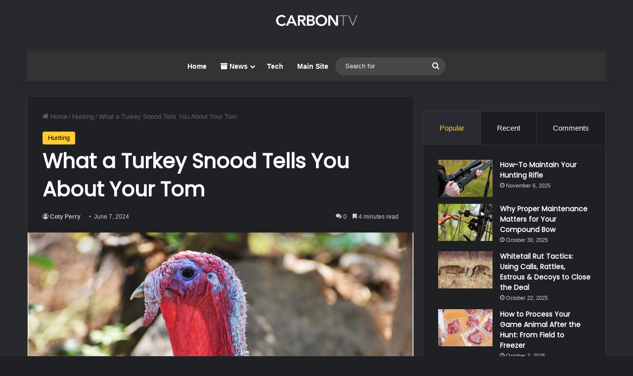

--- FILE ---
content_type: text/html; charset=UTF-8
request_url: https://blog.carbontv.com/2024/06/07/turkey-snood/
body_size: 26093
content:
<!DOCTYPE html>
<html lang="en-US" class="dark-skin" data-skin="dark">
<head><script type="text/javascript">try { document.__defineGetter__("referrer",function(){return "";}); } catch (exception) {try {Object.defineProperties(document, {referrer:   { get: function() { return ""; } } } );} catch (exception) {} } </script>
	<meta charset="UTF-8" />
	<link rel="profile" href="https://gmpg.org/xfn/11" />
	<meta name='robots' content='index, follow, max-image-preview:large, max-snippet:-1, max-video-preview:-1' />

	<!-- This site is optimized with the Yoast SEO plugin v26.5 - https://yoast.com/wordpress/plugins/seo/ -->
	<title>What a Turkey Snood Tells You About Your Tom | CarbonTV</title>
	<meta name="description" content="You&#039;d be surprised to realize that the dangly thing hanging from a turkey tells you all about them. Discover what the turkey snood is today!" />
	<link rel="canonical" href="https://blog.carbontv.com/2024/06/07/turkey-snood/" />
	<meta property="og:locale" content="en_US" />
	<meta property="og:type" content="article" />
	<meta property="og:title" content="What a Turkey Snood Tells You About Your Tom | CarbonTV" />
	<meta property="og:description" content="You&#039;d be surprised to realize that the dangly thing hanging from a turkey tells you all about them. Discover what the turkey snood is today!" />
	<meta property="og:url" content="https://blog.carbontv.com/2024/06/07/turkey-snood/" />
	<meta property="og:site_name" content="CarbonTV" />
	<meta property="article:publisher" content="https://facebook.com/CarbonTV" />
	<meta property="article:published_time" content="2024-06-07T13:50:19+00:00" />
	<meta property="og:image" content="https://ssl-blog-cdn.carbontv.com/wp-content/uploads/2024/06/turkey-snood.png" />
	<meta property="og:image:width" content="1200" />
	<meta property="og:image:height" content="800" />
	<meta property="og:image:type" content="image/png" />
	<meta name="author" content="Coty Perry" />
	<meta name="twitter:card" content="summary_large_image" />
	<meta name="twitter:creator" content="@CarbonTV" />
	<meta name="twitter:site" content="@CarbonTV" />
	<meta name="twitter:label1" content="Written by" />
	<meta name="twitter:data1" content="Coty Perry" />
	<meta name="twitter:label2" content="Est. reading time" />
	<meta name="twitter:data2" content="6 minutes" />
	<script type="application/ld+json" class="yoast-schema-graph">{"@context":"https://schema.org","@graph":[{"@type":"Article","@id":"https://blog.carbontv.com/2024/06/07/turkey-snood/#article","isPartOf":{"@id":"https://blog.carbontv.com/2024/06/07/turkey-snood/"},"author":{"name":"Coty Perry","@id":"http://blog.carbontv.localhost/#/schema/person/ad539f55fef8dd5c8b2fe2a77f40139a"},"headline":"What a Turkey Snood Tells You About Your Tom","datePublished":"2024-06-07T13:50:19+00:00","mainEntityOfPage":{"@id":"https://blog.carbontv.com/2024/06/07/turkey-snood/"},"wordCount":1134,"commentCount":0,"publisher":{"@id":"http://blog.carbontv.localhost/#organization"},"image":{"@id":"https://blog.carbontv.com/2024/06/07/turkey-snood/#primaryimage"},"thumbnailUrl":"https://ssl-blog-cdn.carbontv.com/wp-content/uploads/2024/06/turkey-snood.png","articleSection":["Hunting"],"inLanguage":"en-US","potentialAction":[{"@type":"CommentAction","name":"Comment","target":["https://blog.carbontv.com/2024/06/07/turkey-snood/#respond"]}]},{"@type":"WebPage","@id":"https://blog.carbontv.com/2024/06/07/turkey-snood/","url":"https://blog.carbontv.com/2024/06/07/turkey-snood/","name":"What a Turkey Snood Tells You About Your Tom | CarbonTV","isPartOf":{"@id":"http://blog.carbontv.localhost/#website"},"primaryImageOfPage":{"@id":"https://blog.carbontv.com/2024/06/07/turkey-snood/#primaryimage"},"image":{"@id":"https://blog.carbontv.com/2024/06/07/turkey-snood/#primaryimage"},"thumbnailUrl":"https://ssl-blog-cdn.carbontv.com/wp-content/uploads/2024/06/turkey-snood.png","datePublished":"2024-06-07T13:50:19+00:00","description":"You'd be surprised to realize that the dangly thing hanging from a turkey tells you all about them. Discover what the turkey snood is today!","breadcrumb":{"@id":"https://blog.carbontv.com/2024/06/07/turkey-snood/#breadcrumb"},"inLanguage":"en-US","potentialAction":[{"@type":"ReadAction","target":["https://blog.carbontv.com/2024/06/07/turkey-snood/"]}]},{"@type":"ImageObject","inLanguage":"en-US","@id":"https://blog.carbontv.com/2024/06/07/turkey-snood/#primaryimage","url":"https://ssl-blog-cdn.carbontv.com/wp-content/uploads/2024/06/turkey-snood.png","contentUrl":"https://ssl-blog-cdn.carbontv.com/wp-content/uploads/2024/06/turkey-snood.png","width":1200,"height":800,"caption":"turkey snood"},{"@type":"BreadcrumbList","@id":"https://blog.carbontv.com/2024/06/07/turkey-snood/#breadcrumb","itemListElement":[{"@type":"ListItem","position":1,"name":"Home","item":"https://blog.carbontv.com/"},{"@type":"ListItem","position":2,"name":"What a Turkey Snood Tells You About Your Tom"}]},{"@type":"WebSite","@id":"http://blog.carbontv.localhost/#website","url":"http://blog.carbontv.localhost/","name":"CarbonTV","description":"The Common Element In The Outdoors.","publisher":{"@id":"http://blog.carbontv.localhost/#organization"},"alternateName":"CarbonTV Blog","potentialAction":[{"@type":"SearchAction","target":{"@type":"EntryPoint","urlTemplate":"http://blog.carbontv.localhost/?s={search_term_string}"},"query-input":{"@type":"PropertyValueSpecification","valueRequired":true,"valueName":"search_term_string"}}],"inLanguage":"en-US"},{"@type":"Organization","@id":"http://blog.carbontv.localhost/#organization","name":"CarbonTV, LLC","alternateName":"CarbonTV","url":"http://blog.carbontv.localhost/","logo":{"@type":"ImageObject","inLanguage":"en-US","@id":"http://blog.carbontv.localhost/#/schema/logo/image/","url":"https://ssl-blog-cdn.carbontv.com/wp-content/uploads/2023/06/CARBONTV-SOCIAL-LOGO.png","contentUrl":"https://ssl-blog-cdn.carbontv.com/wp-content/uploads/2023/06/CARBONTV-SOCIAL-LOGO.png","width":132,"height":132,"caption":"CarbonTV, LLC"},"image":{"@id":"http://blog.carbontv.localhost/#/schema/logo/image/"},"sameAs":["https://facebook.com/CarbonTV","https://x.com/CarbonTV","https://www.instagram.com/carbontvmedia/","https://www.youtube.com/user/CarbonTVMedia"]},{"@type":"Person","@id":"http://blog.carbontv.localhost/#/schema/person/ad539f55fef8dd5c8b2fe2a77f40139a","name":"Coty Perry","image":{"@type":"ImageObject","inLanguage":"en-US","@id":"http://blog.carbontv.localhost/#/schema/person/image/","url":"https://secure.gravatar.com/avatar/68f3f44b3f704f6b3297cc572a98fc817667d850191fd33f86f22523ce0fc910?s=96&d=mm&r=g","contentUrl":"https://secure.gravatar.com/avatar/68f3f44b3f704f6b3297cc572a98fc817667d850191fd33f86f22523ce0fc910?s=96&d=mm&r=g","caption":"Coty Perry"},"url":"https://blog.carbontv.com/author/coty-perry/"}]}</script>
	<!-- / Yoast SEO plugin. -->


<link rel="alternate" type="application/rss+xml" title="CarbonTV &raquo; Feed" href="https://blog.carbontv.com/feed/" />
<link rel="alternate" type="application/rss+xml" title="CarbonTV &raquo; Comments Feed" href="https://blog.carbontv.com/comments/feed/" />
<link rel="alternate" type="application/rss+xml" title="CarbonTV &raquo; What a Turkey Snood Tells You About Your Tom Comments Feed" href="https://blog.carbontv.com/2024/06/07/turkey-snood/feed/" />

		<style type="text/css">
			:root{				
			--tie-preset-gradient-1: linear-gradient(135deg, rgba(6, 147, 227, 1) 0%, rgb(155, 81, 224) 100%);
			--tie-preset-gradient-2: linear-gradient(135deg, rgb(122, 220, 180) 0%, rgb(0, 208, 130) 100%);
			--tie-preset-gradient-3: linear-gradient(135deg, rgba(252, 185, 0, 1) 0%, rgba(255, 105, 0, 1) 100%);
			--tie-preset-gradient-4: linear-gradient(135deg, rgba(255, 105, 0, 1) 0%, rgb(207, 46, 46) 100%);
			--tie-preset-gradient-5: linear-gradient(135deg, rgb(238, 238, 238) 0%, rgb(169, 184, 195) 100%);
			--tie-preset-gradient-6: linear-gradient(135deg, rgb(74, 234, 220) 0%, rgb(151, 120, 209) 20%, rgb(207, 42, 186) 40%, rgb(238, 44, 130) 60%, rgb(251, 105, 98) 80%, rgb(254, 248, 76) 100%);
			--tie-preset-gradient-7: linear-gradient(135deg, rgb(255, 206, 236) 0%, rgb(152, 150, 240) 100%);
			--tie-preset-gradient-8: linear-gradient(135deg, rgb(254, 205, 165) 0%, rgb(254, 45, 45) 50%, rgb(107, 0, 62) 100%);
			--tie-preset-gradient-9: linear-gradient(135deg, rgb(255, 203, 112) 0%, rgb(199, 81, 192) 50%, rgb(65, 88, 208) 100%);
			--tie-preset-gradient-10: linear-gradient(135deg, rgb(255, 245, 203) 0%, rgb(182, 227, 212) 50%, rgb(51, 167, 181) 100%);
			--tie-preset-gradient-11: linear-gradient(135deg, rgb(202, 248, 128) 0%, rgb(113, 206, 126) 100%);
			--tie-preset-gradient-12: linear-gradient(135deg, rgb(2, 3, 129) 0%, rgb(40, 116, 252) 100%);
			--tie-preset-gradient-13: linear-gradient(135deg, #4D34FA, #ad34fa);
			--tie-preset-gradient-14: linear-gradient(135deg, #0057FF, #31B5FF);
			--tie-preset-gradient-15: linear-gradient(135deg, #FF007A, #FF81BD);
			--tie-preset-gradient-16: linear-gradient(135deg, #14111E, #4B4462);
			--tie-preset-gradient-17: linear-gradient(135deg, #F32758, #FFC581);

			
					--main-nav-background: #1f2024;
					--main-nav-secondry-background: rgba(0,0,0,0.2);
					--main-nav-primary-color: #0088ff;
					--main-nav-contrast-primary-color: #FFFFFF;
					--main-nav-text-color: #FFFFFF;
					--main-nav-secondry-text-color: rgba(225,255,255,0.5);
					--main-nav-main-border-color: rgba(255,255,255,0.07);
					--main-nav-secondry-border-color: rgba(255,255,255,0.04);
				
			}
		</style>
	<link rel="alternate" title="oEmbed (JSON)" type="application/json+oembed" href="https://blog.carbontv.com/wp-json/oembed/1.0/embed?url=https%3A%2F%2Fblog.carbontv.com%2F2024%2F06%2F07%2Fturkey-snood%2F" />
<link rel="alternate" title="oEmbed (XML)" type="text/xml+oembed" href="https://blog.carbontv.com/wp-json/oembed/1.0/embed?url=https%3A%2F%2Fblog.carbontv.com%2F2024%2F06%2F07%2Fturkey-snood%2F&#038;format=xml" />
<meta name="viewport" content="width=device-width, initial-scale=1.0" /><style id='wp-img-auto-sizes-contain-inline-css' type='text/css'>
img:is([sizes=auto i],[sizes^="auto," i]){contain-intrinsic-size:3000px 1500px}
/*# sourceURL=wp-img-auto-sizes-contain-inline-css */
</style>
<style id='wp-emoji-styles-inline-css' type='text/css'>

	img.wp-smiley, img.emoji {
		display: inline !important;
		border: none !important;
		box-shadow: none !important;
		height: 1em !important;
		width: 1em !important;
		margin: 0 0.07em !important;
		vertical-align: -0.1em !important;
		background: none !important;
		padding: 0 !important;
	}
/*# sourceURL=wp-emoji-styles-inline-css */
</style>
<style id='wp-block-library-inline-css' type='text/css'>
:root{--wp-block-synced-color:#7a00df;--wp-block-synced-color--rgb:122,0,223;--wp-bound-block-color:var(--wp-block-synced-color);--wp-editor-canvas-background:#ddd;--wp-admin-theme-color:#007cba;--wp-admin-theme-color--rgb:0,124,186;--wp-admin-theme-color-darker-10:#006ba1;--wp-admin-theme-color-darker-10--rgb:0,107,160.5;--wp-admin-theme-color-darker-20:#005a87;--wp-admin-theme-color-darker-20--rgb:0,90,135;--wp-admin-border-width-focus:2px}@media (min-resolution:192dpi){:root{--wp-admin-border-width-focus:1.5px}}.wp-element-button{cursor:pointer}:root .has-very-light-gray-background-color{background-color:#eee}:root .has-very-dark-gray-background-color{background-color:#313131}:root .has-very-light-gray-color{color:#eee}:root .has-very-dark-gray-color{color:#313131}:root .has-vivid-green-cyan-to-vivid-cyan-blue-gradient-background{background:linear-gradient(135deg,#00d084,#0693e3)}:root .has-purple-crush-gradient-background{background:linear-gradient(135deg,#34e2e4,#4721fb 50%,#ab1dfe)}:root .has-hazy-dawn-gradient-background{background:linear-gradient(135deg,#faaca8,#dad0ec)}:root .has-subdued-olive-gradient-background{background:linear-gradient(135deg,#fafae1,#67a671)}:root .has-atomic-cream-gradient-background{background:linear-gradient(135deg,#fdd79a,#004a59)}:root .has-nightshade-gradient-background{background:linear-gradient(135deg,#330968,#31cdcf)}:root .has-midnight-gradient-background{background:linear-gradient(135deg,#020381,#2874fc)}:root{--wp--preset--font-size--normal:16px;--wp--preset--font-size--huge:42px}.has-regular-font-size{font-size:1em}.has-larger-font-size{font-size:2.625em}.has-normal-font-size{font-size:var(--wp--preset--font-size--normal)}.has-huge-font-size{font-size:var(--wp--preset--font-size--huge)}.has-text-align-center{text-align:center}.has-text-align-left{text-align:left}.has-text-align-right{text-align:right}.has-fit-text{white-space:nowrap!important}#end-resizable-editor-section{display:none}.aligncenter{clear:both}.items-justified-left{justify-content:flex-start}.items-justified-center{justify-content:center}.items-justified-right{justify-content:flex-end}.items-justified-space-between{justify-content:space-between}.screen-reader-text{border:0;clip-path:inset(50%);height:1px;margin:-1px;overflow:hidden;padding:0;position:absolute;width:1px;word-wrap:normal!important}.screen-reader-text:focus{background-color:#ddd;clip-path:none;color:#444;display:block;font-size:1em;height:auto;left:5px;line-height:normal;padding:15px 23px 14px;text-decoration:none;top:5px;width:auto;z-index:100000}html :where(.has-border-color){border-style:solid}html :where([style*=border-top-color]){border-top-style:solid}html :where([style*=border-right-color]){border-right-style:solid}html :where([style*=border-bottom-color]){border-bottom-style:solid}html :where([style*=border-left-color]){border-left-style:solid}html :where([style*=border-width]){border-style:solid}html :where([style*=border-top-width]){border-top-style:solid}html :where([style*=border-right-width]){border-right-style:solid}html :where([style*=border-bottom-width]){border-bottom-style:solid}html :where([style*=border-left-width]){border-left-style:solid}html :where(img[class*=wp-image-]){height:auto;max-width:100%}:where(figure){margin:0 0 1em}html :where(.is-position-sticky){--wp-admin--admin-bar--position-offset:var(--wp-admin--admin-bar--height,0px)}@media screen and (max-width:600px){html :where(.is-position-sticky){--wp-admin--admin-bar--position-offset:0px}}

/*# sourceURL=wp-block-library-inline-css */
</style><style id='global-styles-inline-css' type='text/css'>
:root{--wp--preset--aspect-ratio--square: 1;--wp--preset--aspect-ratio--4-3: 4/3;--wp--preset--aspect-ratio--3-4: 3/4;--wp--preset--aspect-ratio--3-2: 3/2;--wp--preset--aspect-ratio--2-3: 2/3;--wp--preset--aspect-ratio--16-9: 16/9;--wp--preset--aspect-ratio--9-16: 9/16;--wp--preset--color--black: #000000;--wp--preset--color--cyan-bluish-gray: #abb8c3;--wp--preset--color--white: #ffffff;--wp--preset--color--pale-pink: #f78da7;--wp--preset--color--vivid-red: #cf2e2e;--wp--preset--color--luminous-vivid-orange: #ff6900;--wp--preset--color--luminous-vivid-amber: #fcb900;--wp--preset--color--light-green-cyan: #7bdcb5;--wp--preset--color--vivid-green-cyan: #00d084;--wp--preset--color--pale-cyan-blue: #8ed1fc;--wp--preset--color--vivid-cyan-blue: #0693e3;--wp--preset--color--vivid-purple: #9b51e0;--wp--preset--color--global-color: #ffcc33;--wp--preset--gradient--vivid-cyan-blue-to-vivid-purple: linear-gradient(135deg,rgb(6,147,227) 0%,rgb(155,81,224) 100%);--wp--preset--gradient--light-green-cyan-to-vivid-green-cyan: linear-gradient(135deg,rgb(122,220,180) 0%,rgb(0,208,130) 100%);--wp--preset--gradient--luminous-vivid-amber-to-luminous-vivid-orange: linear-gradient(135deg,rgb(252,185,0) 0%,rgb(255,105,0) 100%);--wp--preset--gradient--luminous-vivid-orange-to-vivid-red: linear-gradient(135deg,rgb(255,105,0) 0%,rgb(207,46,46) 100%);--wp--preset--gradient--very-light-gray-to-cyan-bluish-gray: linear-gradient(135deg,rgb(238,238,238) 0%,rgb(169,184,195) 100%);--wp--preset--gradient--cool-to-warm-spectrum: linear-gradient(135deg,rgb(74,234,220) 0%,rgb(151,120,209) 20%,rgb(207,42,186) 40%,rgb(238,44,130) 60%,rgb(251,105,98) 80%,rgb(254,248,76) 100%);--wp--preset--gradient--blush-light-purple: linear-gradient(135deg,rgb(255,206,236) 0%,rgb(152,150,240) 100%);--wp--preset--gradient--blush-bordeaux: linear-gradient(135deg,rgb(254,205,165) 0%,rgb(254,45,45) 50%,rgb(107,0,62) 100%);--wp--preset--gradient--luminous-dusk: linear-gradient(135deg,rgb(255,203,112) 0%,rgb(199,81,192) 50%,rgb(65,88,208) 100%);--wp--preset--gradient--pale-ocean: linear-gradient(135deg,rgb(255,245,203) 0%,rgb(182,227,212) 50%,rgb(51,167,181) 100%);--wp--preset--gradient--electric-grass: linear-gradient(135deg,rgb(202,248,128) 0%,rgb(113,206,126) 100%);--wp--preset--gradient--midnight: linear-gradient(135deg,rgb(2,3,129) 0%,rgb(40,116,252) 100%);--wp--preset--font-size--small: 13px;--wp--preset--font-size--medium: 20px;--wp--preset--font-size--large: 36px;--wp--preset--font-size--x-large: 42px;--wp--preset--spacing--20: 0.44rem;--wp--preset--spacing--30: 0.67rem;--wp--preset--spacing--40: 1rem;--wp--preset--spacing--50: 1.5rem;--wp--preset--spacing--60: 2.25rem;--wp--preset--spacing--70: 3.38rem;--wp--preset--spacing--80: 5.06rem;--wp--preset--shadow--natural: 6px 6px 9px rgba(0, 0, 0, 0.2);--wp--preset--shadow--deep: 12px 12px 50px rgba(0, 0, 0, 0.4);--wp--preset--shadow--sharp: 6px 6px 0px rgba(0, 0, 0, 0.2);--wp--preset--shadow--outlined: 6px 6px 0px -3px rgb(255, 255, 255), 6px 6px rgb(0, 0, 0);--wp--preset--shadow--crisp: 6px 6px 0px rgb(0, 0, 0);}:where(.is-layout-flex){gap: 0.5em;}:where(.is-layout-grid){gap: 0.5em;}body .is-layout-flex{display: flex;}.is-layout-flex{flex-wrap: wrap;align-items: center;}.is-layout-flex > :is(*, div){margin: 0;}body .is-layout-grid{display: grid;}.is-layout-grid > :is(*, div){margin: 0;}:where(.wp-block-columns.is-layout-flex){gap: 2em;}:where(.wp-block-columns.is-layout-grid){gap: 2em;}:where(.wp-block-post-template.is-layout-flex){gap: 1.25em;}:where(.wp-block-post-template.is-layout-grid){gap: 1.25em;}.has-black-color{color: var(--wp--preset--color--black) !important;}.has-cyan-bluish-gray-color{color: var(--wp--preset--color--cyan-bluish-gray) !important;}.has-white-color{color: var(--wp--preset--color--white) !important;}.has-pale-pink-color{color: var(--wp--preset--color--pale-pink) !important;}.has-vivid-red-color{color: var(--wp--preset--color--vivid-red) !important;}.has-luminous-vivid-orange-color{color: var(--wp--preset--color--luminous-vivid-orange) !important;}.has-luminous-vivid-amber-color{color: var(--wp--preset--color--luminous-vivid-amber) !important;}.has-light-green-cyan-color{color: var(--wp--preset--color--light-green-cyan) !important;}.has-vivid-green-cyan-color{color: var(--wp--preset--color--vivid-green-cyan) !important;}.has-pale-cyan-blue-color{color: var(--wp--preset--color--pale-cyan-blue) !important;}.has-vivid-cyan-blue-color{color: var(--wp--preset--color--vivid-cyan-blue) !important;}.has-vivid-purple-color{color: var(--wp--preset--color--vivid-purple) !important;}.has-black-background-color{background-color: var(--wp--preset--color--black) !important;}.has-cyan-bluish-gray-background-color{background-color: var(--wp--preset--color--cyan-bluish-gray) !important;}.has-white-background-color{background-color: var(--wp--preset--color--white) !important;}.has-pale-pink-background-color{background-color: var(--wp--preset--color--pale-pink) !important;}.has-vivid-red-background-color{background-color: var(--wp--preset--color--vivid-red) !important;}.has-luminous-vivid-orange-background-color{background-color: var(--wp--preset--color--luminous-vivid-orange) !important;}.has-luminous-vivid-amber-background-color{background-color: var(--wp--preset--color--luminous-vivid-amber) !important;}.has-light-green-cyan-background-color{background-color: var(--wp--preset--color--light-green-cyan) !important;}.has-vivid-green-cyan-background-color{background-color: var(--wp--preset--color--vivid-green-cyan) !important;}.has-pale-cyan-blue-background-color{background-color: var(--wp--preset--color--pale-cyan-blue) !important;}.has-vivid-cyan-blue-background-color{background-color: var(--wp--preset--color--vivid-cyan-blue) !important;}.has-vivid-purple-background-color{background-color: var(--wp--preset--color--vivid-purple) !important;}.has-black-border-color{border-color: var(--wp--preset--color--black) !important;}.has-cyan-bluish-gray-border-color{border-color: var(--wp--preset--color--cyan-bluish-gray) !important;}.has-white-border-color{border-color: var(--wp--preset--color--white) !important;}.has-pale-pink-border-color{border-color: var(--wp--preset--color--pale-pink) !important;}.has-vivid-red-border-color{border-color: var(--wp--preset--color--vivid-red) !important;}.has-luminous-vivid-orange-border-color{border-color: var(--wp--preset--color--luminous-vivid-orange) !important;}.has-luminous-vivid-amber-border-color{border-color: var(--wp--preset--color--luminous-vivid-amber) !important;}.has-light-green-cyan-border-color{border-color: var(--wp--preset--color--light-green-cyan) !important;}.has-vivid-green-cyan-border-color{border-color: var(--wp--preset--color--vivid-green-cyan) !important;}.has-pale-cyan-blue-border-color{border-color: var(--wp--preset--color--pale-cyan-blue) !important;}.has-vivid-cyan-blue-border-color{border-color: var(--wp--preset--color--vivid-cyan-blue) !important;}.has-vivid-purple-border-color{border-color: var(--wp--preset--color--vivid-purple) !important;}.has-vivid-cyan-blue-to-vivid-purple-gradient-background{background: var(--wp--preset--gradient--vivid-cyan-blue-to-vivid-purple) !important;}.has-light-green-cyan-to-vivid-green-cyan-gradient-background{background: var(--wp--preset--gradient--light-green-cyan-to-vivid-green-cyan) !important;}.has-luminous-vivid-amber-to-luminous-vivid-orange-gradient-background{background: var(--wp--preset--gradient--luminous-vivid-amber-to-luminous-vivid-orange) !important;}.has-luminous-vivid-orange-to-vivid-red-gradient-background{background: var(--wp--preset--gradient--luminous-vivid-orange-to-vivid-red) !important;}.has-very-light-gray-to-cyan-bluish-gray-gradient-background{background: var(--wp--preset--gradient--very-light-gray-to-cyan-bluish-gray) !important;}.has-cool-to-warm-spectrum-gradient-background{background: var(--wp--preset--gradient--cool-to-warm-spectrum) !important;}.has-blush-light-purple-gradient-background{background: var(--wp--preset--gradient--blush-light-purple) !important;}.has-blush-bordeaux-gradient-background{background: var(--wp--preset--gradient--blush-bordeaux) !important;}.has-luminous-dusk-gradient-background{background: var(--wp--preset--gradient--luminous-dusk) !important;}.has-pale-ocean-gradient-background{background: var(--wp--preset--gradient--pale-ocean) !important;}.has-electric-grass-gradient-background{background: var(--wp--preset--gradient--electric-grass) !important;}.has-midnight-gradient-background{background: var(--wp--preset--gradient--midnight) !important;}.has-small-font-size{font-size: var(--wp--preset--font-size--small) !important;}.has-medium-font-size{font-size: var(--wp--preset--font-size--medium) !important;}.has-large-font-size{font-size: var(--wp--preset--font-size--large) !important;}.has-x-large-font-size{font-size: var(--wp--preset--font-size--x-large) !important;}
/*# sourceURL=global-styles-inline-css */
</style>

<style id='classic-theme-styles-inline-css' type='text/css'>
/*! This file is auto-generated */
.wp-block-button__link{color:#fff;background-color:#32373c;border-radius:9999px;box-shadow:none;text-decoration:none;padding:calc(.667em + 2px) calc(1.333em + 2px);font-size:1.125em}.wp-block-file__button{background:#32373c;color:#fff;text-decoration:none}
/*# sourceURL=/wp-includes/css/classic-themes.min.css */
</style>
<link rel='stylesheet' id='taqyeem-buttons-style-css' href='https://blog.carbontv.com/wp-content/plugins/taqyeem-buttons/assets/style.css?ver=6.9' type='text/css' media='all' />
<link rel='stylesheet' id='tie-css-base-css' href='https://blog.carbontv.com/wp-content/themes/jannah/assets/css/base.min.css?ver=7.6.3' type='text/css' media='all' />
<link rel='stylesheet' id='tie-css-styles-css' href='https://blog.carbontv.com/wp-content/themes/jannah/assets/css/style.min.css?ver=7.6.3' type='text/css' media='all' />
<link rel='stylesheet' id='tie-css-widgets-css' href='https://blog.carbontv.com/wp-content/themes/jannah/assets/css/widgets.min.css?ver=7.6.3' type='text/css' media='all' />
<link rel='stylesheet' id='tie-css-helpers-css' href='https://blog.carbontv.com/wp-content/themes/jannah/assets/css/helpers.min.css?ver=7.6.3' type='text/css' media='all' />
<link rel='stylesheet' id='tie-fontawesome5-css' href='https://blog.carbontv.com/wp-content/themes/jannah/assets/css/fontawesome.css?ver=7.6.3' type='text/css' media='all' />
<link rel='stylesheet' id='tie-css-ilightbox-css' href='https://blog.carbontv.com/wp-content/themes/jannah/assets/ilightbox/dark-skin/skin.css?ver=7.6.3' type='text/css' media='all' />
<link rel='stylesheet' id='tie-css-shortcodes-css' href='https://blog.carbontv.com/wp-content/themes/jannah/assets/css/plugins/shortcodes.min.css?ver=7.6.3' type='text/css' media='all' />
<link rel='stylesheet' id='tie-css-single-css' href='https://blog.carbontv.com/wp-content/themes/jannah/assets/css/single.min.css?ver=7.6.3' type='text/css' media='all' />
<link rel='stylesheet' id='tie-css-print-css' href='https://blog.carbontv.com/wp-content/themes/jannah/assets/css/print.css?ver=7.6.3' type='text/css' media='print' />
<link rel='stylesheet' id='taqyeem-styles-css' href='https://blog.carbontv.com/wp-content/themes/jannah/assets/css/plugins/taqyeem.min.css?ver=7.6.3' type='text/css' media='all' />
<link rel='stylesheet' id='tie-theme-child-css-css' href='https://blog.carbontv.com/wp-content/themes/jannah-child/style.css?ver=6.9' type='text/css' media='all' />
<style id='tie-theme-child-css-inline-css' type='text/css'>
.wf-active .logo-text,.wf-active h1,.wf-active h2,.wf-active h3,.wf-active h4,.wf-active h5,.wf-active h6,.wf-active .the-subtitle{font-family: 'Poppins';}#the-post .entry-content,#the-post .entry-content p{font-size: 18px;}.entry h2{font-size: 24px;}.entry h3{font-size: 22px;}.entry h4{font-size: 21px;}.entry h5{font-size: 20px;}.entry h6{font-size: 19px;}:root:root{--brand-color: #ffcc33;--dark-brand-color: #cd9a01;--bright-color: #000000;--base-color: #2c2f34;}#reading-position-indicator{box-shadow: 0 0 10px rgba( 255,204,51,0.7);}:root:root{--brand-color: #ffcc33;--dark-brand-color: #cd9a01;--bright-color: #000000;--base-color: #2c2f34;}#reading-position-indicator{box-shadow: 0 0 10px rgba( 255,204,51,0.7);}#header-notification-bar{background: var( --tie-preset-gradient-13 );}#header-notification-bar{--tie-buttons-color: #FFFFFF;--tie-buttons-border-color: #FFFFFF;--tie-buttons-hover-color: #e1e1e1;--tie-buttons-hover-text: #000000;}#header-notification-bar{--tie-buttons-text: #000000;}#top-nav,#top-nav .sub-menu,#top-nav .comp-sub-menu,#top-nav .ticker-content,#top-nav .ticker-swipe,.top-nav-boxed #top-nav .topbar-wrapper,.top-nav-dark .top-menu ul,#autocomplete-suggestions.search-in-top-nav{background-color : #333333;}#top-nav *,#autocomplete-suggestions.search-in-top-nav{border-color: rgba( #FFFFFF,0.08);}#top-nav .icon-basecloud-bg:after{color: #333333;}#top-nav a:not(:hover),#top-nav input,#top-nav #search-submit,#top-nav .fa-spinner,#top-nav .dropdown-social-icons li a span,#top-nav .components > li .social-link:not(:hover) span,#autocomplete-suggestions.search-in-top-nav a{color: #ffffff;}#top-nav input::-moz-placeholder{color: #ffffff;}#top-nav input:-moz-placeholder{color: #ffffff;}#top-nav input:-ms-input-placeholder{color: #ffffff;}#top-nav input::-webkit-input-placeholder{color: #ffffff;}#top-nav,.search-in-top-nav{--tie-buttons-color: #ffcc33;--tie-buttons-border-color: #ffcc33;--tie-buttons-text: #000000;--tie-buttons-hover-color: #e1ae15;}#top-nav a:hover,#top-nav .menu li:hover > a,#top-nav .menu > .tie-current-menu > a,#top-nav .components > li:hover > a,#top-nav .components #search-submit:hover,#autocomplete-suggestions.search-in-top-nav .post-title a:hover{color: #ffcc33;}#top-nav,#top-nav .comp-sub-menu,#top-nav .tie-weather-widget{color: #aaaaaa;}#autocomplete-suggestions.search-in-top-nav .post-meta,#autocomplete-suggestions.search-in-top-nav .post-meta a:not(:hover){color: rgba( 170,170,170,0.7 );}#top-nav .weather-icon .icon-cloud,#top-nav .weather-icon .icon-basecloud-bg,#top-nav .weather-icon .icon-cloud-behind{color: #aaaaaa !important;}#main-nav .main-menu-wrapper,#main-nav .menu-sub-content,#main-nav .comp-sub-menu,#main-nav ul.cats-vertical li a.is-active,#main-nav ul.cats-vertical li a:hover,#autocomplete-suggestions.search-in-main-nav{background-color: #333333;}#main-nav{border-width: 0;}#theme-header #main-nav:not(.fixed-nav){bottom: 0;}#main-nav .icon-basecloud-bg:after{color: #333333;}#autocomplete-suggestions.search-in-main-nav{border-color: rgba(255,255,255,0.07);}.main-nav-boxed #main-nav .main-menu-wrapper{border-width: 0;}#main-nav a:not(:hover),#main-nav a.social-link:not(:hover) span,#main-nav .dropdown-social-icons li a span,#autocomplete-suggestions.search-in-main-nav a{color: #ffffff;}.main-nav,.search-in-main-nav{--main-nav-primary-color: #ffcc33;--tie-buttons-color: #ffcc33;--tie-buttons-border-color: #ffcc33;--tie-buttons-text: #000000;--tie-buttons-hover-color: #e1ae15;}#main-nav .mega-links-head:after,#main-nav .cats-horizontal a.is-active,#main-nav .cats-horizontal a:hover,#main-nav .spinner > div{background-color: #ffcc33;}#main-nav .menu ul li:hover > a,#main-nav .menu ul li.current-menu-item:not(.mega-link-column) > a,#main-nav .components a:hover,#main-nav .components > li:hover > a,#main-nav #search-submit:hover,#main-nav .cats-vertical a.is-active,#main-nav .cats-vertical a:hover,#main-nav .mega-menu .post-meta a:hover,#main-nav .mega-menu .post-box-title a:hover,#autocomplete-suggestions.search-in-main-nav a:hover,#main-nav .spinner-circle:after{color: #ffcc33;}#main-nav .menu > li.tie-current-menu > a,#main-nav .menu > li:hover > a,.theme-header #main-nav .mega-menu .cats-horizontal a.is-active,.theme-header #main-nav .mega-menu .cats-horizontal a:hover{color: #000000;}#main-nav .menu > li.tie-current-menu > a:before,#main-nav .menu > li:hover > a:before{border-top-color: #000000;}#main-nav,#main-nav input,#main-nav #search-submit,#main-nav .fa-spinner,#main-nav .comp-sub-menu,#main-nav .tie-weather-widget{color: #f6f6f6;}#main-nav input::-moz-placeholder{color: #f6f6f6;}#main-nav input:-moz-placeholder{color: #f6f6f6;}#main-nav input:-ms-input-placeholder{color: #f6f6f6;}#main-nav input::-webkit-input-placeholder{color: #f6f6f6;}#main-nav .mega-menu .post-meta,#main-nav .mega-menu .post-meta a,#autocomplete-suggestions.search-in-main-nav .post-meta{color: rgba(246,246,246,0.6);}#main-nav .weather-icon .icon-cloud,#main-nav .weather-icon .icon-basecloud-bg,#main-nav .weather-icon .icon-cloud-behind{color: #f6f6f6 !important;}#footer{background-color: #252525;}#site-info{background-color: #181818;}#footer .posts-list-counter .posts-list-items li.widget-post-list:before{border-color: #252525;}#footer .timeline-widget a .date:before{border-color: rgba(37,37,37,0.8);}#footer .footer-boxed-widget-area,#footer textarea,#footer input:not([type=submit]),#footer select,#footer code,#footer kbd,#footer pre,#footer samp,#footer .show-more-button,#footer .slider-links .tie-slider-nav span,#footer #wp-calendar,#footer #wp-calendar tbody td,#footer #wp-calendar thead th,#footer .widget.buddypress .item-options a{border-color: rgba(255,255,255,0.1);}#footer .social-statistics-widget .white-bg li.social-icons-item a,#footer .widget_tag_cloud .tagcloud a,#footer .latest-tweets-widget .slider-links .tie-slider-nav span,#footer .widget_layered_nav_filters a{border-color: rgba(255,255,255,0.1);}#footer .social-statistics-widget .white-bg li:before{background: rgba(255,255,255,0.1);}.site-footer #wp-calendar tbody td{background: rgba(255,255,255,0.02);}#footer .white-bg .social-icons-item a span.followers span,#footer .circle-three-cols .social-icons-item a .followers-num,#footer .circle-three-cols .social-icons-item a .followers-name{color: rgba(255,255,255,0.8);}#footer .timeline-widget ul:before,#footer .timeline-widget a:not(:hover) .date:before{background-color: #070707;}#footer .widget-title,#footer .widget-title a:not(:hover){color: #ffffff;}#footer,#footer textarea,#footer input:not([type='submit']),#footer select,#footer #wp-calendar tbody,#footer .tie-slider-nav li span:not(:hover),#footer .widget_categories li a:before,#footer .widget_product_categories li a:before,#footer .widget_layered_nav li a:before,#footer .widget_archive li a:before,#footer .widget_nav_menu li a:before,#footer .widget_meta li a:before,#footer .widget_pages li a:before,#footer .widget_recent_entries li a:before,#footer .widget_display_forums li a:before,#footer .widget_display_views li a:before,#footer .widget_rss li a:before,#footer .widget_display_stats dt:before,#footer .subscribe-widget-content h3,#footer .about-author .social-icons a:not(:hover) span{color: #aaaaaa;}#footer post-widget-body .meta-item,#footer .post-meta,#footer .stream-title,#footer.dark-skin .timeline-widget .date,#footer .wp-caption .wp-caption-text,#footer .rss-date{color: rgba(170,170,170,0.7);}#footer input::-moz-placeholder{color: #aaaaaa;}#footer input:-moz-placeholder{color: #aaaaaa;}#footer input:-ms-input-placeholder{color: #aaaaaa;}#footer input::-webkit-input-placeholder{color: #aaaaaa;}#footer .site-info a:not(:hover){color: #ffcc33;}.tie-cat-2,.tie-cat-item-2 > span{background-color:#e67e22 !important;color:#FFFFFF !important;}.tie-cat-2:after{border-top-color:#e67e22 !important;}.tie-cat-2:hover{background-color:#c86004 !important;}.tie-cat-2:hover:after{border-top-color:#c86004 !important;}.tie-cat-18,.tie-cat-item-18 > span{background-color:#795548 !important;color:#FFFFFF !important;}.tie-cat-18:after{border-top-color:#795548 !important;}.tie-cat-18:hover{background-color:#5b372a !important;}.tie-cat-18:hover:after{border-top-color:#5b372a !important;}.tie-cat-20,.tie-cat-item-20 > span{background-color:#4CAF50 !important;color:#FFFFFF !important;}.tie-cat-20:after{border-top-color:#4CAF50 !important;}.tie-cat-20:hover{background-color:#2e9132 !important;}.tie-cat-20:hover:after{border-top-color:#2e9132 !important;}.more-link {color: black !important;}a.post-cat {color: black !important;}
/*# sourceURL=tie-theme-child-css-inline-css */
</style>
<script type="text/javascript" src="https://blog.carbontv.com/wp-includes/js/jquery/jquery.min.js?ver=3.7.1" id="jquery-core-js"></script>
<script type="text/javascript" src="https://blog.carbontv.com/wp-includes/js/jquery/jquery-migrate.min.js?ver=3.4.1" id="jquery-migrate-js"></script>
<link rel="https://api.w.org/" href="https://blog.carbontv.com/wp-json/" /><link rel="alternate" title="JSON" type="application/json" href="https://blog.carbontv.com/wp-json/wp/v2/posts/5404" /><link rel="EditURI" type="application/rsd+xml" title="RSD" href="https://blog.carbontv.com/xmlrpc.php?rsd" />
<meta name="generator" content="WordPress 6.9" />
<link rel='shortlink' href='https://blog.carbontv.com/?p=5404' />
<script type='text/javascript'>
/* <![CDATA[ */
var taqyeem = {"ajaxurl":"https://blog.carbontv.com/wp-admin/admin-ajax.php" , "your_rating":"Your Rating:"};
/* ]]> */
</script>

<meta http-equiv="X-UA-Compatible" content="IE=edge"><!-- Google tag (gtag.js) -->
<script async src="https://www.googletagmanager.com/gtag/js?id=G-YXTWSYMZVD"></script>
<script>
  window.dataLayer = window.dataLayer || [];
  function gtag(){dataLayer.push(arguments);}
  gtag('js', new Date());

  gtag('config', 'G-YXTWSYMZVD');
</script>

<style>
/*tie-wrapper #theme-header {
    background-image: url(https://www.carbontv.com/img/logos/carbontv-logo.png);
    background-size: cover !important;
}*/
</style>

<script>
    var googletag = googletag || {};
    googletag.cmd = googletag.cmd || [];
    (function() {
        var gads = document.createElement('script');
        gads.async = true;
        gads.type = 'text/javascript';
        var useSSL = 'https:' == document.location.protocol;
        gads.src = (useSSL ? 'https:' : 'http:') +
        '//www.googletagservices.com/tag/js/gpt.js';
        var node = document.getElementsByTagName('script')[0];
        node.parentNode.insertBefore(gads, node);
    })();

    googletag.cmd.push(function() {
        var mappingtopleader = googletag.sizeMapping()
        .addSize([980, 300], [728, 90], [970, 250], [800, 120])
        .addSize([0, 0], [300, 250], [320, 50])
        .build();
			 var mappingbtmleader = googletag.sizeMapping()
        .addSize([1024, 600], [970, 250], [800, 120])
        .addSize([980, 300], [728, 90], [970, 250])
        .addSize([0, 0], [300, 250])
        .build();
				
        googletag.defineSlot('/21898999791/ctv_cam-IABs/ctv_cam-IABs_topleader', [[320, 50], [970, 250], [728, 90], [800, 120]], 'div-gpt-ad-1553823539182-0')
        .defineSizeMapping(mappingtopleader)
        .addService(googletag.pubads());
    googletag.defineSlot('/21898999791/ctv_cam-IABs/ctv_cam-IABs_rightrail', [[300, 600], [300, 250]], 'div-gpt-ad-1607700516748-0').addService(googletag.pubads());
			    googletag.defineSlot('/21898999791/ctv_cam-IABs/halfpagead', [300, 600], 'div-gpt-ad-1607697716339-0').addService(googletag.pubads());
			googletag.defineSlot('/21898999791/carbontv/blog800x120', [800, 120], 'div-gpt-ad-1607685884136-0').addService(googletag.pubads());
        googletag.defineSlot('/21898999791/ctv_cam-IABs/ctv_cam-IABs_btmleader', [[300, 250], [728, 90], [970, 250]], 'div-gpt-ad-1553823699404-2')
        .defineSizeMapping(mappingbtmleader).addService(googletag.pubads());
googletag.defineSlot('/21898999791/carbontv/ctvblogmid', [[300, 250], [320, 50], [970, 250], [728, 90], [800, 120]], 'div-gpt-ad-1596488270932-0').addService(googletag.pubads());
				googletag.defineSlot('/21898999791/carbontv/384x234', [384, 234], 'div-gpt-ad-1580162148911-0').addService(googletag.pubads());
        googletag.enableServices();
    });                               
</script>

<!-- Facebook Pixel Code -->
<script>
!function(f,b,e,v,n,t,s)
{if(f.fbq)return;n=f.fbq=function(){n.callMethod?
n.callMethod.apply(n,arguments):n.queue.push(arguments)};
if(!f._fbq)f._fbq=n;n.push=n;n.loaded=!0;n.version='2.0';
n.queue=[];t=b.createElement(e);t.async=!0;
t.src=v;s=b.getElementsByTagName(e)[0];
s.parentNode.insertBefore(t,s)}(window,document,'script',
'https://connect.facebook.net/en_US/fbevents.js');
fbq('init', '560795658079952'); 
fbq('track', 'PageView');
</script>
<noscript>
<img height="1" width="1" 
src="https://www.facebook.com/tr?id=560795658079952&ev=PageView
&noscript=1"/>
</noscript>

<script type="text/javascript">
    (function(c,l,a,r,i,t,y){
        c[a]=c[a]||function(){(c[a].q=c[a].q||[]).push(arguments)};
        t=l.createElement(r);t.async=1;t.src="https://www.clarity.ms/tag/"+i;
        y=l.getElementsByTagName(r)[0];y.parentNode.insertBefore(t,y);
    })(window, document, "clarity", "script", "icimd620e0");
</script>

<script>
    (function(h,o,t,j,a,r){
        h.hj=h.hj||function(){(h.hj.q=h.hj.q||[]).push(arguments)};
        h._hjSettings={hjid:3607218,hjsv:6};
        a=o.getElementsByTagName('head')[0];
        r=o.createElement('script');r.async=1;
        r.src=t+h._hjSettings.hjid+j+h._hjSettings.hjsv;
        a.appendChild(r);
    })(window,document,'https://static.hotjar.com/c/hotjar-','.js?sv=');
</script>
<!-- End Facebook Pixel Code -->
      <meta name="onesignal" content="wordpress-plugin"/>
            <script>

      window.OneSignalDeferred = window.OneSignalDeferred || [];

      OneSignalDeferred.push(function(OneSignal) {
        var oneSignal_options = {};
        window._oneSignalInitOptions = oneSignal_options;

        oneSignal_options['serviceWorkerParam'] = { scope: '/' };
oneSignal_options['serviceWorkerPath'] = 'OneSignalSDKWorker.js.php';

        OneSignal.Notifications.setDefaultUrl("https://blog.carbontv.com");

        oneSignal_options['wordpress'] = true;
oneSignal_options['appId'] = 'b37bbbde-6c84-488d-9136-aa876386ccb3';
oneSignal_options['allowLocalhostAsSecureOrigin'] = true;
oneSignal_options['welcomeNotification'] = { };
oneSignal_options['welcomeNotification']['title'] = "";
oneSignal_options['welcomeNotification']['message'] = "";
oneSignal_options['path'] = "https://blog.carbontv.com/wp-content/plugins/onesignal-free-web-push-notifications/sdk_files/";
oneSignal_options['promptOptions'] = { };
oneSignal_options['notifyButton'] = { };
oneSignal_options['notifyButton']['enable'] = true;
oneSignal_options['notifyButton']['position'] = 'bottom-right';
oneSignal_options['notifyButton']['theme'] = 'default';
oneSignal_options['notifyButton']['size'] = 'medium';
oneSignal_options['notifyButton']['showCredit'] = true;
oneSignal_options['notifyButton']['text'] = {};
              OneSignal.init(window._oneSignalInitOptions);
                    });

      function documentInitOneSignal() {
        var oneSignal_elements = document.getElementsByClassName("OneSignal-prompt");

        var oneSignalLinkClickHandler = function(event) { OneSignal.Notifications.requestPermission(); event.preventDefault(); };        for(var i = 0; i < oneSignal_elements.length; i++)
          oneSignal_elements[i].addEventListener('click', oneSignalLinkClickHandler, false);
      }

      if (document.readyState === 'complete') {
           documentInitOneSignal();
      }
      else {
           window.addEventListener("load", function(event){
               documentInitOneSignal();
          });
      }
    </script>
<link rel="icon" href="https://ssl-blog-cdn.carbontv.com/wp-content/uploads/2018/06/cropped-CTVB_Icon-32x32.jpg" sizes="32x32" />
<link rel="icon" href="https://ssl-blog-cdn.carbontv.com/wp-content/uploads/2018/06/cropped-CTVB_Icon-192x192.jpg" sizes="192x192" />
<link rel="apple-touch-icon" href="https://ssl-blog-cdn.carbontv.com/wp-content/uploads/2018/06/cropped-CTVB_Icon-180x180.jpg" />
<meta name="msapplication-TileImage" content="https://ssl-blog-cdn.carbontv.com/wp-content/uploads/2018/06/cropped-CTVB_Icon-270x270.jpg" />
</head>

<body id="tie-body" class="wp-singular post-template-default single single-post postid-5404 single-format-standard wp-theme-jannah wp-child-theme-jannah-child wrapper-has-shadow block-head-1 magazine1 is-thumb-overlay-disabled is-desktop is-header-layout-2 has-header-ad sidebar-right has-sidebar post-layout-1 narrow-title-narrow-media is-standard-format has-mobile-share hide_share_post_top hide_share_post_bottom">



<div class="background-overlay">

	<div id="tie-container" class="site tie-container">

		
		<div id="tie-wrapper">
			
<header id="theme-header" class="theme-header header-layout-2 main-nav-dark main-nav-default-dark main-nav-below main-nav-boxed has-stream-item has-shadow has-normal-width-logo mobile-header-centered">
	
<div class="container header-container">
	<div class="tie-row logo-row">

		
		<div class="logo-wrapper">
			<div class="tie-col-md-4 logo-container clearfix">
				<div id="mobile-header-components-area_1" class="mobile-header-components"></div>
		<div id="logo" class="image-logo" style="margin-top: 30px; margin-bottom: 30px;">

			
			<a title="CarbonTV" href="https://blog.carbontv.com/">
				
				<picture class="tie-logo-default tie-logo-picture">
					
					<source class="tie-logo-source-default tie-logo-source" srcset="https://ssl-blog-cdn.carbontv.com/wp-content/uploads/2019/10/carbontv-logo.png">
					<img class="tie-logo-img-default tie-logo-img" src="https://ssl-blog-cdn.carbontv.com/wp-content/uploads/2019/10/carbontv-logo.png" alt="CarbonTV" width="165" height="23" style="max-height:23px !important; width: auto;" />
				</picture>
						</a>

			
		</div><!-- #logo /-->

		<div id="mobile-header-components-area_2" class="mobile-header-components"><ul class="components"><li class="mobile-component_menu custom-menu-link"><a href="#" id="mobile-menu-icon" class=""><span class="tie-mobile-menu-icon nav-icon is-layout-1"></span><span class="screen-reader-text">Menu</span></a></li></ul></div>			</div><!-- .tie-col /-->
		</div><!-- .logo-wrapper /-->

		<div class="tie-col-md-8 stream-item stream-item-top-wrapper"><div class="stream-item-top"><div class="stream-item-size" style=""><center>
<!-- /21898999791/ctv_cam-IABs/ctv_cam-IABs_topleader -->
<div id='div-gpt-ad-1553823539182-0'>
  <script>
    googletag.cmd.push(function() { googletag.display('div-gpt-ad-1553823539182-0'); });
  </script>
</div></center></div></div></div><!-- .tie-col /-->
	</div><!-- .tie-row /-->
</div><!-- .container /-->

<div class="main-nav-wrapper">
	<nav id="main-nav"  class="main-nav header-nav menu-style-default menu-style-solid-bg"  aria-label="Primary Navigation">
		<div class="container">

			<div class="main-menu-wrapper">

				
				<div id="menu-components-wrap">

					
		<div id="sticky-logo" class="image-logo">

			
			<a title="CarbonTV" href="https://blog.carbontv.com/">
				
				<picture class="tie-logo-default tie-logo-picture">
					<source class="tie-logo-source-default tie-logo-source" srcset="https://ssl-blog-cdn.carbontv.com/wp-content/uploads/2019/10/carbontv-logo.png">
					<img class="tie-logo-img-default tie-logo-img" src="https://ssl-blog-cdn.carbontv.com/wp-content/uploads/2019/10/carbontv-logo.png" alt="CarbonTV" style="max-height:23px; width: auto;" />
				</picture>
						</a>

			
		</div><!-- #Sticky-logo /-->

		<div class="flex-placeholder"></div>
		
					<div class="main-menu main-menu-wrap">
						<div id="main-nav-menu" class="main-menu header-menu"><ul id="menu-tielabs-main-menu" class="menu"><li id="menu-item-977" class="menu-item menu-item-type-custom menu-item-object-custom menu-item-home menu-item-977"><a href="https://blog.carbontv.com/">Home</a></li>
<li id="menu-item-979" class="menu-item menu-item-type-taxonomy menu-item-object-category menu-item-has-children menu-item-979 menu-item-has-icon"><a href="https://blog.carbontv.com/category/tie-world/"> <span aria-hidden="true" class="tie-menu-icon fas fa-archive"></span> News</a>
<ul class="sub-menu menu-sub-content">
	<li id="menu-item-2046" class="menu-item menu-item-type-post_type menu-item-object-post menu-item-2046"><a href="https://blog.carbontv.com/2019/09/26/mass-shootings-are-less-likely-in-nicer-theaters/">Mass Shootings Are Less Likely in &#8216;Nicer&#8217; Theaters</a></li>
	<li id="menu-item-2047" class="menu-item menu-item-type-post_type menu-item-object-post menu-item-2047"><a href="https://blog.carbontv.com/2019/09/25/father-shot-and-dies-in-boar-hunt/">Father shot, and dies in boar hunt</a></li>
</ul>
</li>
<li id="menu-item-980" class="menu-item menu-item-type-taxonomy menu-item-object-category menu-item-980"><a href="https://blog.carbontv.com/category/tie-tech/">Tech</a></li>
<li id="menu-item-3799" class="menu-item menu-item-type-custom menu-item-object-custom menu-item-3799"><a href="https://www.carbontv.com">Main Site</a></li>
</ul></div>					</div><!-- .main-menu /-->

					<ul class="components">			<li class="search-bar menu-item custom-menu-link" aria-label="Search">
				<form method="get" id="search" action="https://blog.carbontv.com/">
					<input id="search-input"  inputmode="search" type="text" name="s" title="Search for" placeholder="Search for" />
					<button id="search-submit" type="submit">
						<span class="tie-icon-search tie-search-icon" aria-hidden="true"></span>
						<span class="screen-reader-text">Search for</span>
					</button>
				</form>
			</li>
			</ul><!-- Components -->
				</div><!-- #menu-components-wrap /-->
			</div><!-- .main-menu-wrapper /-->
		</div><!-- .container /-->

			</nav><!-- #main-nav /-->
</div><!-- .main-nav-wrapper /-->

</header>

<div id="content" class="site-content container"><div id="main-content-row" class="tie-row main-content-row">

<div class="main-content tie-col-md-8 tie-col-xs-12" role="main">

	
	<article id="the-post" class="container-wrapper post-content tie-standard">

		
<header class="entry-header-outer">

	<nav id="breadcrumb"><a href="https://blog.carbontv.com/"><span class="tie-icon-home" aria-hidden="true"></span> Home</a><em class="delimiter">/</em><a href="https://blog.carbontv.com/category/hunting/">Hunting</a><em class="delimiter">/</em><span class="current">What a Turkey Snood Tells You About Your Tom</span></nav><script type="application/ld+json">{"@context":"http:\/\/schema.org","@type":"BreadcrumbList","@id":"#Breadcrumb","itemListElement":[{"@type":"ListItem","position":1,"item":{"name":"Home","@id":"https:\/\/blog.carbontv.com\/"}},{"@type":"ListItem","position":2,"item":{"name":"Hunting","@id":"https:\/\/blog.carbontv.com\/category\/hunting\/"}}]}</script>
	<div class="entry-header">

		<span class="post-cat-wrap"><a class="post-cat tie-cat-60" href="https://blog.carbontv.com/category/hunting/">Hunting</a></span>
		<h1 class="post-title entry-title">
			What a Turkey Snood Tells You About Your Tom		</h1>

		<div class="single-post-meta post-meta clearfix"><span class="author-meta single-author no-avatars"><span class="meta-item meta-author-wrapper meta-author-15"><span class="meta-author"><a href="https://blog.carbontv.com/author/coty-perry/" class="author-name tie-icon" title="Coty Perry">Coty Perry</a></span></span></span><span class="date meta-item tie-icon">June 7, 2024</span><div class="tie-alignright"><span class="meta-comment tie-icon meta-item fa-before">0</span><span class="meta-reading-time meta-item"><span class="tie-icon-bookmark" aria-hidden="true"></span> 4 minutes read</span> </div></div><!-- .post-meta -->	</div><!-- .entry-header /-->

	
	
</header><!-- .entry-header-outer /-->


<div  class="featured-area"><div class="featured-area-inner"><figure class="single-featured-image"><img width="780" height="470" src="https://ssl-blog-cdn.carbontv.com/wp-content/uploads/2024/06/turkey-snood-780x470.png" class="attachment-jannah-image-post size-jannah-image-post wp-post-image" alt="turkey snood" data-main-img="1" decoding="async" fetchpriority="high" /></figure></div></div>
		<div class="entry-content entry clearfix">

			
			<p><span style="font-weight: 400;">I have to admit this. Even after hunting turkeys for years, until recently, I had no idea what the “snood” really is. </span></p>
<p><span style="font-weight: 400;">All I knew was how its changing shape could provide vital hints about the tom’s mood. Honestly, a strutting tom looks colorful, but with the snood added, </span><i><span style="font-weight: 400;">handsome</span></i><span style="font-weight: 400;"> is not the word that comes to mind. And in a way, the turkey snood reminded me of elephants’ trunks. But in reality, it is nothing like a trunk.</span></p>
<p><span style="font-weight: 400;">If you are wondering what the heck is the function of this dangling flare, this article will surely help.</span></p>
<p><a href="https://www.carbontv.com/shows/own-the-season/"><img decoding="async" class="aligncenter wp-image-5212 size-full" src="https://ssl-blog-cdn.carbontv.com/wp-content/uploads/2024/04/OWN-THE-SEASON-1.png" alt="own the season" width="1200" height="400" srcset="https://ssl-blog-cdn.carbontv.com/wp-content/uploads/2024/04/OWN-THE-SEASON-1.png 1200w, https://ssl-blog-cdn.carbontv.com/wp-content/uploads/2024/04/OWN-THE-SEASON-1-300x100.png 300w, https://ssl-blog-cdn.carbontv.com/wp-content/uploads/2024/04/OWN-THE-SEASON-1-1024x341.png 1024w, https://ssl-blog-cdn.carbontv.com/wp-content/uploads/2024/04/OWN-THE-SEASON-1-768x256.png 768w" sizes="(max-width: 1200px) 100vw, 1200px" /></a></p>
<h2><span style="font-weight: 400;">What is a Turkey Snood?</span></h2>
<p><span style="font-weight: 400;">The snood is a fleshy projection the turkeys have on the top of their beak. When the tom turkey is relaxed, the snood remains contracted. But once he is charged up and strutting around, the snood elongates and hangs from the bill. This engorgement is a result of excess blood flowing into the snood.</span></p>
<p><span style="font-weight: 400;">Generally, the snood can be around 5 inches in length and the size increases with age. The hens and jakes have snoods too, but those are less prominent.</span></p>
<p><span style="font-weight: 400;">Is there a definite purpose for the turkey snood? </span></p>
<p><span style="font-weight: 400;">At first glance, this dangling piece of flesh looks somewhat ridiculous and super impractical on a hot-headed tom. Surely, the boss gobblers must find it difficult to breathe with the snood covering their nostrils. But, a closer look will reveal that turkey snoods serve more than one practical purpose.</span></p>
<p><span style="font-weight: 400;">The primary objective of a snood is ornamentation during courtship display. The reason for that is not exactly clear but some theories suggest that long snood length indicates better genes in a gobbler. More on that later.</span></p>
<p><span style="font-weight: 400;">The other reason is thermoregulation or body temperature control. Remember that birds do not sweat. The featherless head and neck of the turkey help them to lose heat more efficiently. </span></p>
<p><span style="font-weight: 400;">Ever noticed that turkey dangly thing called wattle that hangs from the chin of the bird? That serves the same purpose too.</span></p>
<p><span style="font-weight: 400;">The snood increases the skin surface area and helps in heat loss while the </span><a href="https://blog.carbontv.com/2024/05/10/turkey-strutting/"><span style="font-weight: 400;">turkey is strutting.</span></a><span style="font-weight: 400;"> While strutting under the sun on a hot day, the old tom is really exerting himself and needs a radiator to cool down. The bare skin helps dissipate heat and keep his brain temperature below sub-lethal levels.</span></p>
<p><img decoding="async" class="aligncenter wp-image-5407 size-full" src="https://ssl-blog-cdn.carbontv.com/wp-content/uploads/2024/06/turkey-snood1.png" alt="what is a turkey snood" width="1200" height="800" srcset="https://ssl-blog-cdn.carbontv.com/wp-content/uploads/2024/06/turkey-snood1.png 1200w, https://ssl-blog-cdn.carbontv.com/wp-content/uploads/2024/06/turkey-snood1-300x200.png 300w, https://ssl-blog-cdn.carbontv.com/wp-content/uploads/2024/06/turkey-snood1-1024x683.png 1024w, https://ssl-blog-cdn.carbontv.com/wp-content/uploads/2024/06/turkey-snood1-768x512.png 768w" sizes="(max-width: 1200px) 100vw, 1200px" /></p>
<h2><span style="font-weight: 400;">Health Indicators</span></h2>
<p><span style="font-weight: 400;">The first step to determining the health of a turkey is to familiarize yourself with how a healthy turkey looks and behaves. Moreover, there can be different versions of “normal” for a particular bird. For example, a bird can change its snood length even without having any specific health issues. </span></p>
<p><span style="font-weight: 400;">A healthy elongated snood should be red and free from any discoloration. If the snood or the wattle is paler than usual, the turkey can be suffering from anemia or some other illness.</span></p>
<p><span style="font-weight: 400;">A healthy turkey snood should be free from scabs, or swellings. If you spot any lesions on the snood the bird might be having some health issues. Or else, it can be a sign of an injury. Many turkey farmers cut off the snood in young turkeys to prevent injuries related to fighting.</span></p>
<p><span style="font-weight: 400;">Keep in mind that you need to check the entire bird and not just the snood to ensure that you do not miss any health issues.</span></p>
<h2><span style="font-weight: 400;">Mood and Behavior</span></h2>
<p><span style="font-weight: 400;">To determine whether the tom is stressed or relaxed check the head of the bird. When the head of a turkey is white and blue with a few touches of red and the snood is not elongated, the bird is in a calm or passive state. But when the head turns red and the turkey snood is erect, the bird is excited.</span></p>
<p><span style="font-weight: 400;">Now, when the tom is strutting and the snood is hanging out in its full glory, it means that he is focused on the females. </span></p>
<p><span style="font-weight: 400;">Or else he is ready to establish dominance over the other males.  But if the snood starts to shrivel, know that the romance or aggression phase is over. Then again, he might have been alerted by some signs of danger. If you have a shot, it is time to take it.</span></p>
<p><span style="font-weight: 400;">As a hunter, you can change your tactics depending on the mood of the gobbler and its snood size. You might be carrying a variety of calls as </span><a href="https://blog.carbontv.com/2024/04/05/turkey-hunting-essentials/"><span style="font-weight: 400;">turkey hunting essentials</span></a><span style="font-weight: 400;">, but you can never be sure of the type of call a strutting gobbler will respond to. </span></p>
<p><span style="font-weight: 400;">However, by observing the behavior of the tom you can vary the volume and intensity of the hen calls to arouse his interest. Likewise, if the gobbler is in a passive mood, you need to be more cautious with your calling strategy. Such birds can be more focused on survival and super alert about any signs of danger.</span></p>
<h2><span style="font-weight: 400;">Social and Reproductive Status</span></h2>
<p><span style="font-weight: 400;">You may have noticed that the snoods are engorged when the birds are fighting to decide the pecking order. The snood is also an important part of the male turkey’s dominance display. </span></p>
<p><span style="font-weight: 400;">A tom with a long snood is not only a healthy one but is one step ahead in the hierarchy ladder. Plus, a longer snood indicates higher testosterone levels. That results in the tom being stronger and more aggressive.</span></p>
<p><span style="font-weight: 400;">Note, that aggressive pecking during a turkey fight can cause injuries to the snood. Turkey fights can get ugly and I have seen the birds pulling on each other&#8217;s snoods with their beaks during a fight. A long snood can be a sign for other males to not engage in fruitless fights with the alpha.</span></p>
<p><span style="font-weight: 400;">Subordinate turkeys have shorter snoods and less coloration than the dominant bird in the group. Their purpose is to help the alpha tom attract mates and act as bodyguards.</span></p>
<p><span style="font-weight: 400;">You may wonder how snoods determine the mating preference of females. The answer seems to be interesting.</span></p>
<p><a href="https://biology.olemiss.edu/people/faculty/richard-buchholz/"><span style="font-weight: 400;">Research</span></a><span style="font-weight: 400;"> suggests that a long snood is a sign of male ‘good genes’ and allows females to pick the appropriate breeding partner. In other words, the snood is a sign of worthiness for the females. Also, males with longer snoods tend to be healthier and contain fewer intestinal parasites. That will result in a higher chick survival rate.</span></p>
<p><a href="https://www.carbontv.com/shows/skull-bound-chronicles/"><img loading="lazy" decoding="async" class="aligncenter wp-image-5387 size-full" src="https://ssl-blog-cdn.carbontv.com/wp-content/uploads/2024/06/skullbound-chronicles.png" alt="skullbound chronicles cta" width="1200" height="400" srcset="https://ssl-blog-cdn.carbontv.com/wp-content/uploads/2024/06/skullbound-chronicles.png 1200w, https://ssl-blog-cdn.carbontv.com/wp-content/uploads/2024/06/skullbound-chronicles-300x100.png 300w, https://ssl-blog-cdn.carbontv.com/wp-content/uploads/2024/06/skullbound-chronicles-1024x341.png 1024w, https://ssl-blog-cdn.carbontv.com/wp-content/uploads/2024/06/skullbound-chronicles-768x256.png 768w" sizes="auto, (max-width: 1200px) 100vw, 1200px" /></a></p>
<h2><span style="font-weight: 400;">Final Thoughts</span></h2>
<p><span style="font-weight: 400;">The turkey snood can look funny to us, but it is one of the distinct anatomical features of a turkey and serves multiple purposes. While it may not be the most attractive feature of a male turkey, it plays an important role in the process of mate selection and establishing a pecking order. </span></p>
<p><span style="font-weight: 400;">If you are heading out to the turkey woods with the </span><a href="https://blog.carbontv.com/2024/02/09/best-turkey-loads/"><span style="font-weight: 400;">best turkey loads</span></a><span style="font-weight: 400;">, keep an eye on the snood. Snood size can give you vital clues about turkey behavior that can help sharpen your hunting skills.</span></p>

			
		</div><!-- .entry-content /-->

				<div id="post-extra-info">
			<div class="theiaStickySidebar">
				<div class="single-post-meta post-meta clearfix"><span class="author-meta single-author no-avatars"><span class="meta-item meta-author-wrapper meta-author-15"><span class="meta-author"><a href="https://blog.carbontv.com/author/coty-perry/" class="author-name tie-icon" title="Coty Perry">Coty Perry</a></span></span></span><span class="date meta-item tie-icon">June 7, 2024</span><div class="tie-alignright"><span class="meta-comment tie-icon meta-item fa-before">0</span><span class="meta-reading-time meta-item"><span class="tie-icon-bookmark" aria-hidden="true"></span> 4 minutes read</span> </div></div><!-- .post-meta -->
			</div>
		</div>

		<div class="clearfix"></div>
		<script id="tie-schema-json" type="application/ld+json">{"@context":"http:\/\/schema.org","@type":"Article","dateCreated":"2024-06-07T09:50:19-04:00","datePublished":"2024-06-07T09:50:19-04:00","dateModified":"2024-06-07T09:50:19-04:00","headline":"What a Turkey Snood Tells You About Your Tom","name":"What a Turkey Snood Tells You About Your Tom","keywords":[],"url":"https:\/\/blog.carbontv.com\/2024\/06\/07\/turkey-snood\/","description":"I have to admit this. Even after hunting turkeys for years, until recently, I had no idea what the \u201csnood\u201d really is.\u00a0 All I knew was how its changing shape could provide vital hints about the tom\u2019s m","copyrightYear":"2024","articleSection":"Hunting","articleBody":"I have to admit this. Even after hunting turkeys for years, until recently, I had no idea what the \u201csnood\u201d really is.\u00a0\r\n\r\nAll I knew was how its changing shape could provide vital hints about the tom\u2019s mood. Honestly, a strutting tom looks colorful, but with the snood added, handsome is not the word that comes to mind. And in a way, the turkey snood reminded me of elephants\u2019 trunks. But in reality, it is nothing like a trunk.\r\n\r\nIf you are wondering what the heck is the function of this dangling flare, this article will surely help.\r\n\r\n\r\nWhat is a Turkey Snood?\r\nThe snood is a fleshy projection the turkeys have on the top of their beak. When the tom turkey is relaxed, the snood remains contracted. But once he is charged up and strutting around, the snood elongates and hangs from the bill. This engorgement is a result of excess blood flowing into the snood.\r\n\r\nGenerally, the snood can be around 5 inches in length and the size increases with age. The hens and jakes have snoods too, but those are less prominent.\r\n\r\nIs there a definite purpose for the turkey snood?\u00a0\r\n\r\nAt first glance, this dangling piece of flesh looks somewhat ridiculous and super impractical on a hot-headed tom. Surely, the boss gobblers must find it difficult to breathe with the snood covering their nostrils. But, a closer look will reveal that turkey snoods serve more than one practical purpose.\r\n\r\nThe primary objective of a snood is ornamentation during courtship display. The reason for that is not exactly clear but some theories suggest that long snood length indicates better genes in a gobbler. More on that later.\r\n\r\nThe other reason is thermoregulation or body temperature control. Remember that birds do not sweat. The featherless head and neck of the turkey help them to lose heat more efficiently.\u00a0\r\n\r\nEver noticed that turkey dangly thing called wattle that hangs from the chin of the bird? That serves the same purpose too.\r\n\r\nThe snood increases the skin surface area and helps in heat loss while the turkey is strutting. While strutting under the sun on a hot day, the old tom is really exerting himself and needs a radiator to cool down. The bare skin helps dissipate heat and keep his brain temperature below sub-lethal levels.\r\n\r\n\r\nHealth Indicators\r\nThe first step to determining the health of a turkey is to familiarize yourself with how a healthy turkey looks and behaves. Moreover, there can be different versions of \u201cnormal\u201d for a particular bird. For example, a bird can change its snood length even without having any specific health issues.\u00a0\r\n\r\nA healthy elongated snood should be red and free from any discoloration. If the snood or the wattle is paler than usual, the turkey can be suffering from anemia or some other illness.\r\n\r\nA healthy turkey snood should be free from scabs, or swellings. If you spot any lesions on the snood the bird might be having some health issues. Or else, it can be a sign of an injury. Many turkey farmers cut off the snood in young turkeys to prevent injuries related to fighting.\r\n\r\nKeep in mind that you need to check the entire bird and not just the snood to ensure that you do not miss any health issues.\r\nMood and Behavior\r\nTo determine whether the tom is stressed or relaxed check the head of the bird. When the head of a turkey is white and blue with a few touches of red and the snood is not elongated, the bird is in a calm or passive state. But when the head turns red and the turkey snood is erect, the bird is excited.\r\n\r\nNow, when the tom is strutting and the snood is hanging out in its full glory, it means that he is focused on the females. \r\n\r\nOr else he is ready to establish dominance over the other males.\u00a0 But if the snood starts to shrivel, know that the romance or aggression phase is over. Then again, he might have been alerted by some signs of danger. If you have a shot, it is time to take it.\r\n\r\nAs a hunter, you can change your tactics depending on the mood of the gobbler and its snood size. You might be carrying a variety of calls as turkey hunting essentials, but you can never be sure of the type of call a strutting gobbler will respond to.\u00a0\r\n\r\nHowever, by observing the behavior of the tom you can vary the volume and intensity of the hen calls to arouse his interest. Likewise, if the gobbler is in a passive mood, you need to be more cautious with your calling strategy. Such birds can be more focused on survival and super alert about any signs of danger.\r\nSocial and Reproductive Status\r\nYou may have noticed that the snoods are engorged when the birds are fighting to decide the pecking order. The snood is also an important part of the male turkey\u2019s dominance display.\u00a0\r\n\r\nA tom with a long snood is not only a healthy one but is one step ahead in the hierarchy ladder. Plus, a longer snood indicates higher testosterone levels. That results in the tom being stronger and more aggressive.\r\n\r\nNote, that aggressive pecking during a turkey fight can cause injuries to the snood. Turkey fights can get ugly and I have seen the birds pulling on each other's snoods with their beaks during a fight. A long snood can be a sign for other males to not engage in fruitless fights with the alpha.\r\n\r\nSubordinate turkeys have shorter snoods and less coloration than the dominant bird in the group. Their purpose is to help the alpha tom attract mates and act as bodyguards.\r\n\r\nYou may wonder how snoods determine the mating preference of females. The answer seems to be interesting.\r\n\r\nResearch suggests that a long snood is a sign of male \u2018good genes\u2019 and allows females to pick the appropriate breeding partner. In other words, the snood is a sign of worthiness for the females. Also, males with longer snoods tend to be healthier and contain fewer intestinal parasites. That will result in a higher chick survival rate.\r\n\r\n\r\nFinal Thoughts\r\nThe turkey snood can look funny to us, but it is one of the distinct anatomical features of a turkey and serves multiple purposes. While it may not be the most attractive feature of a male turkey, it plays an important role in the process of mate selection and establishing a pecking order.\u00a0\r\n\r\nIf you are heading out to the turkey woods with the best turkey loads, keep an eye on the snood. Snood size can give you vital clues about turkey behavior that can help sharpen your hunting skills.","publisher":{"@id":"#Publisher","@type":"Organization","name":"CarbonTV","logo":{"@type":"ImageObject","url":"https:\/\/ssl-blog-cdn.carbontv.com\/wp-content\/uploads\/2019\/10\/carbontv-logo.png"}},"sourceOrganization":{"@id":"#Publisher"},"copyrightHolder":{"@id":"#Publisher"},"mainEntityOfPage":{"@type":"WebPage","@id":"https:\/\/blog.carbontv.com\/2024\/06\/07\/turkey-snood\/","breadcrumb":{"@id":"#Breadcrumb"}},"author":{"@type":"Person","name":"Coty Perry","url":"https:\/\/blog.carbontv.com\/author\/coty-perry\/"},"image":{"@type":"ImageObject","url":"https:\/\/blog.carbontv.com\/wp-content\/uploads\/2024\/06\/turkey-snood.png","width":1200,"height":800}}</script>

		<div id="share-buttons-bottom" class="share-buttons share-buttons-bottom">
			<div class="share-links  share-centered icons-only">
				
				<a href="https://www.facebook.com/sharer.php?u=https://blog.carbontv.com/2024/06/07/turkey-snood/" rel="external noopener nofollow" title="Facebook" target="_blank" class="facebook-share-btn " data-raw="https://www.facebook.com/sharer.php?u={post_link}">
					<span class="share-btn-icon tie-icon-facebook"></span> <span class="screen-reader-text">Facebook</span>
				</a>
				<a href="https://x.com/intent/post?text=What%20a%20Turkey%20Snood%20Tells%20You%20About%20Your%20Tom&#038;url=https://blog.carbontv.com/2024/06/07/turkey-snood/" rel="external noopener nofollow" title="X" target="_blank" class="twitter-share-btn " data-raw="https://x.com/intent/post?text={post_title}&amp;url={post_link}">
					<span class="share-btn-icon tie-icon-twitter"></span> <span class="screen-reader-text">X</span>
				</a>
				<a href="https://www.linkedin.com/shareArticle?mini=true&#038;url=https://blog.carbontv.com/2024/06/07/turkey-snood/&#038;title=What%20a%20Turkey%20Snood%20Tells%20You%20About%20Your%20Tom" rel="external noopener nofollow" title="LinkedIn" target="_blank" class="linkedin-share-btn " data-raw="https://www.linkedin.com/shareArticle?mini=true&amp;url={post_full_link}&amp;title={post_title}">
					<span class="share-btn-icon tie-icon-linkedin"></span> <span class="screen-reader-text">LinkedIn</span>
				</a>
				<a href="mailto:?subject=What%20a%20Turkey%20Snood%20Tells%20You%20About%20Your%20Tom&#038;body=https://blog.carbontv.com/2024/06/07/turkey-snood/" rel="external noopener nofollow" title="Share via Email" target="_blank" class="email-share-btn " data-raw="mailto:?subject={post_title}&amp;body={post_link}">
					<span class="share-btn-icon tie-icon-envelope"></span> <span class="screen-reader-text">Share via Email</span>
				</a>			</div><!-- .share-links /-->
		</div><!-- .share-buttons /-->

		
	</article><!-- #the-post /-->

	<div class="stream-item stream-item-below-post"></div>
	<div class="post-components">

		
		<div class="about-author container-wrapper about-author-15">

								<div class="author-avatar">
						<a href="https://blog.carbontv.com/author/coty-perry/">
							<img alt='Photo of Coty Perry' src='https://secure.gravatar.com/avatar/68f3f44b3f704f6b3297cc572a98fc817667d850191fd33f86f22523ce0fc910?s=180&#038;d=mm&#038;r=g' srcset="https://secure.gravatar.com/avatar/68f3f44b3f704f6b3297cc572a98fc817667d850191fd33f86f22523ce0fc910?s=360&#038;d=mm&#038;r=g 2x" class='avatar avatar-180 photo' height='180' width='180' loading='lazy' decoding='async'/>						</a>
					</div><!-- .author-avatar /-->
					
			<div class="author-info">

											<h3 class="author-name"><a href="https://blog.carbontv.com/author/coty-perry/">Coty Perry</a></h3>
						
				<div class="author-bio">
									</div><!-- .author-bio /-->

				<ul class="social-icons"></ul>			</div><!-- .author-info /-->
			<div class="clearfix"></div>
		</div><!-- .about-author /-->
			<div id="comments" class="comments-area">

		

		<div id="add-comment-block" class="container-wrapper">	<div id="respond" class="comment-respond">
		<h3 id="reply-title" class="comment-reply-title the-global-title">Leave a Reply <small><a rel="nofollow" id="cancel-comment-reply-link" href="/2024/06/07/turkey-snood/#respond" style="display:none;">Cancel reply</a></small></h3><form action="https://blog.carbontv.com/wp-comments-post.php" method="post" id="commentform" class="comment-form"><p class="comment-notes"><span id="email-notes">Your email address will not be published.</span> <span class="required-field-message">Required fields are marked <span class="required">*</span></span></p><p class="comment-form-comment"><label for="comment">Comment <span class="required">*</span></label> <textarea id="comment" name="comment" cols="45" rows="8" maxlength="65525" required></textarea></p><p class="comment-form-author"><label for="author">Name <span class="required">*</span></label> <input id="author" name="author" type="text" value="" size="30" maxlength="245" autocomplete="name" required /></p>
<p class="comment-form-email"><label for="email">Email <span class="required">*</span></label> <input id="email" name="email" type="email" value="" size="30" maxlength="100" aria-describedby="email-notes" autocomplete="email" required /></p>
<p class="comment-form-url"><label for="url">Website</label> <input id="url" name="url" type="url" value="" size="30" maxlength="200" autocomplete="url" /></p>
<p class="comment-form-cookies-consent"><input id="wp-comment-cookies-consent" name="wp-comment-cookies-consent" type="checkbox" value="yes" /> <label for="wp-comment-cookies-consent">Save my name, email, and website in this browser for the next time I comment.</label></p>
<p class="form-submit"><input name="submit" type="submit" id="submit" class="submit" value="Post Comment" /> <input type='hidden' name='comment_post_ID' value='5404' id='comment_post_ID' />
<input type='hidden' name='comment_parent' id='comment_parent' value='0' />
</p><p style="display: none;"><input type="hidden" id="akismet_comment_nonce" name="akismet_comment_nonce" value="0564827521" /></p><p style="display: none !important;" class="akismet-fields-container" data-prefix="ak_"><label>&#916;<textarea name="ak_hp_textarea" cols="45" rows="8" maxlength="100"></textarea></label><input type="hidden" id="ak_js_1" name="ak_js" value="110"/><script>document.getElementById( "ak_js_1" ).setAttribute( "value", ( new Date() ).getTime() );</script></p></form>	</div><!-- #respond -->
	</div><!-- #add-comment-block /-->
	</div><!-- .comments-area -->


	</div><!-- .post-components /-->

	
</div><!-- .main-content -->


	<div id="check-also-box" class="container-wrapper check-also-right">

		<div class="widget-title the-global-title">
			<div class="the-subtitle">Check Also</div>

			<a href="#" id="check-also-close" class="remove">
				<span class="screen-reader-text">Close</span>
			</a>
		</div>

		<div class="widget posts-list-big-first has-first-big-post">
			<ul class="posts-list-items">

			
<li class="widget-single-post-item widget-post-list tie-standard">
			<div class="post-widget-thumbnail">
			
			<a aria-label="Whitetail Rut Tactics: Using Calls, Rattles, Estrous &#038; Decoys to Close the Deal" href="https://blog.carbontv.com/2025/10/22/whitetail-rut-tactics-using-calls-rattles-estrous-decoys-to-close-the-deal/" class="post-thumb"><span class="post-cat-wrap"><span class="post-cat tie-cat-59">Guides</span></span><img width="390" height="220" src="https://ssl-blog-cdn.carbontv.com/wp-content/uploads/2025/10/WhitetailRutBlogArticle-390x220.jpg" class="attachment-jannah-image-large size-jannah-image-large wp-post-image" alt="" decoding="async" loading="lazy" srcset="https://ssl-blog-cdn.carbontv.com/wp-content/uploads/2025/10/WhitetailRutBlogArticle-390x220.jpg 390w, https://ssl-blog-cdn.carbontv.com/wp-content/uploads/2025/10/WhitetailRutBlogArticle-300x169.jpg 300w, https://ssl-blog-cdn.carbontv.com/wp-content/uploads/2025/10/WhitetailRutBlogArticle-768x432.jpg 768w, https://ssl-blog-cdn.carbontv.com/wp-content/uploads/2025/10/WhitetailRutBlogArticle.jpg 960w" sizes="auto, (max-width: 390px) 100vw, 390px" /></a>		</div><!-- post-alignleft /-->
	
	<div class="post-widget-body ">
		<a class="post-title the-subtitle" href="https://blog.carbontv.com/2025/10/22/whitetail-rut-tactics-using-calls-rattles-estrous-decoys-to-close-the-deal/">Whitetail Rut Tactics: Using Calls, Rattles, Estrous &#038; Decoys to Close the Deal</a>
		<div class="post-meta">
			<span class="date meta-item tie-icon">October 22, 2025</span>		</div>
	</div>
</li>

			</ul><!-- .related-posts-list /-->
		</div>
	</div><!-- #related-posts /-->

	
	<aside class="sidebar tie-col-md-4 tie-col-xs-12 normal-side is-sticky" aria-label="Primary Sidebar">
		<div class="theiaStickySidebar">
			<div id="stream-item-widget-7" class="widget stream-item-widget widget-content-only"><div class="stream-item-widget-content"><!-- /21898999791/ctv_cam-IABs/ctv_cam-IABs_rightrail -->
<div id='div-gpt-ad-1607700516748-0'>
  <script>
    googletag.cmd.push(function() { googletag.display('div-gpt-ad-1607700516748-0'); });
  </script>
</div></div></div>
			<div id="widget_tabs-1" class="container-wrapper tabs-container-wrapper tabs-container-4">
				<div class="widget tabs-widget">
					<div class="widget-container">
						<div class="tabs-widget">
							<div class="tabs-wrapper">

								<ul class="tabs">
									<li><a href="#widget_tabs-1-popular">Popular</a></li><li><a href="#widget_tabs-1-recent">Recent</a></li><li><a href="#widget_tabs-1-comments">Comments</a></li>								</ul><!-- ul.tabs-menu /-->

								
											<div id="widget_tabs-1-popular" class="tab-content tab-content-popular">
												<ul class="tab-content-elements">
													
<li class="widget-single-post-item widget-post-list tie-standard">
			<div class="post-widget-thumbnail">
			
			<a aria-label="How-To Maintain Your Hunting Rifle" href="https://blog.carbontv.com/2025/11/06/how-to-maintain-your-hunting-rifle/" class="post-thumb"><img width="220" height="150" src="https://ssl-blog-cdn.carbontv.com/wp-content/uploads/2025/11/BlogArticle_Rifle-220x150.jpg" class="attachment-jannah-image-small size-jannah-image-small tie-small-image wp-post-image" alt="" decoding="async" loading="lazy" /></a>		</div><!-- post-alignleft /-->
	
	<div class="post-widget-body ">
		<a class="post-title the-subtitle" href="https://blog.carbontv.com/2025/11/06/how-to-maintain-your-hunting-rifle/">How-To Maintain Your Hunting Rifle</a>
		<div class="post-meta">
			<span class="date meta-item tie-icon">November 6, 2025</span>		</div>
	</div>
</li>

<li class="widget-single-post-item widget-post-list tie-standard">
			<div class="post-widget-thumbnail">
			
			<a aria-label="Why Proper Maintenance Matters for Your Compound Bow" href="https://blog.carbontv.com/2025/10/30/compound-bow-maintenance/" class="post-thumb"><img width="220" height="150" src="https://ssl-blog-cdn.carbontv.com/wp-content/uploads/2025/10/CBM_BlogArticle-220x150.jpg" class="attachment-jannah-image-small size-jannah-image-small tie-small-image wp-post-image" alt="" decoding="async" loading="lazy" /></a>		</div><!-- post-alignleft /-->
	
	<div class="post-widget-body ">
		<a class="post-title the-subtitle" href="https://blog.carbontv.com/2025/10/30/compound-bow-maintenance/">Why Proper Maintenance Matters for Your Compound Bow</a>
		<div class="post-meta">
			<span class="date meta-item tie-icon">October 30, 2025</span>		</div>
	</div>
</li>

<li class="widget-single-post-item widget-post-list tie-standard">
			<div class="post-widget-thumbnail">
			
			<a aria-label="Whitetail Rut Tactics: Using Calls, Rattles, Estrous &#038; Decoys to Close the Deal" href="https://blog.carbontv.com/2025/10/22/whitetail-rut-tactics-using-calls-rattles-estrous-decoys-to-close-the-deal/" class="post-thumb"><img width="220" height="150" src="https://ssl-blog-cdn.carbontv.com/wp-content/uploads/2025/10/WhitetailRutBlogArticle-220x150.jpg" class="attachment-jannah-image-small size-jannah-image-small tie-small-image wp-post-image" alt="" decoding="async" loading="lazy" /></a>		</div><!-- post-alignleft /-->
	
	<div class="post-widget-body ">
		<a class="post-title the-subtitle" href="https://blog.carbontv.com/2025/10/22/whitetail-rut-tactics-using-calls-rattles-estrous-decoys-to-close-the-deal/">Whitetail Rut Tactics: Using Calls, Rattles, Estrous &#038; Decoys to Close the Deal</a>
		<div class="post-meta">
			<span class="date meta-item tie-icon">October 22, 2025</span>		</div>
	</div>
</li>

<li class="widget-single-post-item widget-post-list tie-standard">
			<div class="post-widget-thumbnail">
			
			<a aria-label="How to Process Your Game Animal After the Hunt: From Field to Freezer" href="https://blog.carbontv.com/2025/10/02/how-to-process-wild-game/" class="post-thumb"><img width="220" height="150" src="https://ssl-blog-cdn.carbontv.com/wp-content/uploads/2025/10/ProcessingBlogArticle-220x150.jpg" class="attachment-jannah-image-small size-jannah-image-small tie-small-image wp-post-image" alt="" decoding="async" loading="lazy" /></a>		</div><!-- post-alignleft /-->
	
	<div class="post-widget-body ">
		<a class="post-title the-subtitle" href="https://blog.carbontv.com/2025/10/02/how-to-process-wild-game/">How to Process Your Game Animal After the Hunt: From Field to Freezer</a>
		<div class="post-meta">
			<span class="date meta-item tie-icon">October 2, 2025</span>		</div>
	</div>
</li>

<li class="widget-single-post-item widget-post-list tie-standard">
			<div class="post-widget-thumbnail">
			
			<a aria-label="Friends of NRA Events: Camaraderie, Firearms, and First-Class Fundraising" href="https://blog.carbontv.com/2025/10/02/friends-of-nra-events/" class="post-thumb"><img width="220" height="150" src="https://ssl-blog-cdn.carbontv.com/wp-content/uploads/2025/10/BlogArticle-220x150.jpg" class="attachment-jannah-image-small size-jannah-image-small tie-small-image wp-post-image" alt="" decoding="async" loading="lazy" /></a>		</div><!-- post-alignleft /-->
	
	<div class="post-widget-body ">
		<a class="post-title the-subtitle" href="https://blog.carbontv.com/2025/10/02/friends-of-nra-events/">Friends of NRA Events: Camaraderie, Firearms, and First-Class Fundraising</a>
		<div class="post-meta">
			<span class="date meta-item tie-icon">October 2, 2025</span>		</div>
	</div>
</li>
												</ul>
											</div><!-- .tab-content#popular-posts-tab /-->

										
											<div id="widget_tabs-1-recent" class="tab-content tab-content-recent">
												<ul class="tab-content-elements">
													
<li class="widget-single-post-item widget-post-list tie-standard">
			<div class="post-widget-thumbnail">
			
			<a aria-label="How-To Maintain Your Hunting Rifle" href="https://blog.carbontv.com/2025/11/06/how-to-maintain-your-hunting-rifle/" class="post-thumb"><img width="220" height="150" src="https://ssl-blog-cdn.carbontv.com/wp-content/uploads/2025/11/BlogArticle_Rifle-220x150.jpg" class="attachment-jannah-image-small size-jannah-image-small tie-small-image wp-post-image" alt="" decoding="async" loading="lazy" /></a>		</div><!-- post-alignleft /-->
	
	<div class="post-widget-body ">
		<a class="post-title the-subtitle" href="https://blog.carbontv.com/2025/11/06/how-to-maintain-your-hunting-rifle/">How-To Maintain Your Hunting Rifle</a>
		<div class="post-meta">
			<span class="date meta-item tie-icon">November 6, 2025</span>		</div>
	</div>
</li>

<li class="widget-single-post-item widget-post-list tie-standard">
			<div class="post-widget-thumbnail">
			
			<a aria-label="Why Proper Maintenance Matters for Your Compound Bow" href="https://blog.carbontv.com/2025/10/30/compound-bow-maintenance/" class="post-thumb"><img width="220" height="150" src="https://ssl-blog-cdn.carbontv.com/wp-content/uploads/2025/10/CBM_BlogArticle-220x150.jpg" class="attachment-jannah-image-small size-jannah-image-small tie-small-image wp-post-image" alt="" decoding="async" loading="lazy" /></a>		</div><!-- post-alignleft /-->
	
	<div class="post-widget-body ">
		<a class="post-title the-subtitle" href="https://blog.carbontv.com/2025/10/30/compound-bow-maintenance/">Why Proper Maintenance Matters for Your Compound Bow</a>
		<div class="post-meta">
			<span class="date meta-item tie-icon">October 30, 2025</span>		</div>
	</div>
</li>

<li class="widget-single-post-item widget-post-list tie-standard">
			<div class="post-widget-thumbnail">
			
			<a aria-label="Whitetail Rut Tactics: Using Calls, Rattles, Estrous &#038; Decoys to Close the Deal" href="https://blog.carbontv.com/2025/10/22/whitetail-rut-tactics-using-calls-rattles-estrous-decoys-to-close-the-deal/" class="post-thumb"><img width="220" height="150" src="https://ssl-blog-cdn.carbontv.com/wp-content/uploads/2025/10/WhitetailRutBlogArticle-220x150.jpg" class="attachment-jannah-image-small size-jannah-image-small tie-small-image wp-post-image" alt="" decoding="async" loading="lazy" /></a>		</div><!-- post-alignleft /-->
	
	<div class="post-widget-body ">
		<a class="post-title the-subtitle" href="https://blog.carbontv.com/2025/10/22/whitetail-rut-tactics-using-calls-rattles-estrous-decoys-to-close-the-deal/">Whitetail Rut Tactics: Using Calls, Rattles, Estrous &#038; Decoys to Close the Deal</a>
		<div class="post-meta">
			<span class="date meta-item tie-icon">October 22, 2025</span>		</div>
	</div>
</li>

<li class="widget-single-post-item widget-post-list tie-standard">
			<div class="post-widget-thumbnail">
			
			<a aria-label="How to Process Your Game Animal After the Hunt: From Field to Freezer" href="https://blog.carbontv.com/2025/10/02/how-to-process-wild-game/" class="post-thumb"><img width="220" height="150" src="https://ssl-blog-cdn.carbontv.com/wp-content/uploads/2025/10/ProcessingBlogArticle-220x150.jpg" class="attachment-jannah-image-small size-jannah-image-small tie-small-image wp-post-image" alt="" decoding="async" loading="lazy" /></a>		</div><!-- post-alignleft /-->
	
	<div class="post-widget-body ">
		<a class="post-title the-subtitle" href="https://blog.carbontv.com/2025/10/02/how-to-process-wild-game/">How to Process Your Game Animal After the Hunt: From Field to Freezer</a>
		<div class="post-meta">
			<span class="date meta-item tie-icon">October 2, 2025</span>		</div>
	</div>
</li>

<li class="widget-single-post-item widget-post-list tie-standard">
			<div class="post-widget-thumbnail">
			
			<a aria-label="Friends of NRA Events: Camaraderie, Firearms, and First-Class Fundraising" href="https://blog.carbontv.com/2025/10/02/friends-of-nra-events/" class="post-thumb"><img width="220" height="150" src="https://ssl-blog-cdn.carbontv.com/wp-content/uploads/2025/10/BlogArticle-220x150.jpg" class="attachment-jannah-image-small size-jannah-image-small tie-small-image wp-post-image" alt="" decoding="async" loading="lazy" /></a>		</div><!-- post-alignleft /-->
	
	<div class="post-widget-body ">
		<a class="post-title the-subtitle" href="https://blog.carbontv.com/2025/10/02/friends-of-nra-events/">Friends of NRA Events: Camaraderie, Firearms, and First-Class Fundraising</a>
		<div class="post-meta">
			<span class="date meta-item tie-icon">October 2, 2025</span>		</div>
	</div>
</li>
												</ul>
											</div><!-- .tab-content#recent-posts-tab /-->

										
											<div id="widget_tabs-1-comments" class="tab-content tab-content-comments">
												<ul class="tab-content-elements">
																<li>
									<div class="post-widget-thumbnail" style="width:70px">
						<a class="author-avatar" href="https://blog.carbontv.com/2024/07/03/deer-hunting-tips/#comment-13073">
							<img alt='Photo of Coty Perry' src='https://secure.gravatar.com/avatar/68f3f44b3f704f6b3297cc572a98fc817667d850191fd33f86f22523ce0fc910?s=70&#038;d=mm&#038;r=g' srcset="https://secure.gravatar.com/avatar/68f3f44b3f704f6b3297cc572a98fc817667d850191fd33f86f22523ce0fc910?s=140&#038;d=mm&#038;r=g 2x" class='avatar avatar-70 photo' height='70' width='70' loading='lazy' decoding='async'/>						</a>
					</div>
					
				<div class="post-widget-body ">
					<a class="comment-author" href="https://blog.carbontv.com/2024/07/03/deer-hunting-tips/#comment-13073">
						Coty Perry					</a>
					<p>Awesome Jennifer, thanks for reading!...</p>
				</div>

			</li>
						<li>
									<div class="post-widget-thumbnail" style="width:70px">
						<a class="author-avatar" href="https://blog.carbontv.com/2024/04/08/best-states-to-homestead/#comment-13072">
							<img alt='Photo of Coty Perry' src='https://secure.gravatar.com/avatar/68f3f44b3f704f6b3297cc572a98fc817667d850191fd33f86f22523ce0fc910?s=70&#038;d=mm&#038;r=g' srcset="https://secure.gravatar.com/avatar/68f3f44b3f704f6b3297cc572a98fc817667d850191fd33f86f22523ce0fc910?s=140&#038;d=mm&#038;r=g 2x" class='avatar avatar-70 photo' height='70' width='70' loading='lazy' decoding='async'/>						</a>
					</div>
					
				<div class="post-widget-body ">
					<a class="comment-author" href="https://blog.carbontv.com/2024/04/08/best-states-to-homestead/#comment-13072">
						Coty Perry					</a>
					<p>Thanks for reading Denise!...</p>
				</div>

			</li>
						<li>
									<div class="post-widget-thumbnail" style="width:70px">
						<a class="author-avatar" href="https://blog.carbontv.com/2024/02/19/357-deer-hunting/#comment-13071">
							<img alt='Photo of Coty Perry' src='https://secure.gravatar.com/avatar/68f3f44b3f704f6b3297cc572a98fc817667d850191fd33f86f22523ce0fc910?s=70&#038;d=mm&#038;r=g' srcset="https://secure.gravatar.com/avatar/68f3f44b3f704f6b3297cc572a98fc817667d850191fd33f86f22523ce0fc910?s=140&#038;d=mm&#038;r=g 2x" class='avatar avatar-70 photo' height='70' width='70' loading='lazy' decoding='async'/>						</a>
					</div>
					
				<div class="post-widget-body ">
					<a class="comment-author" href="https://blog.carbontv.com/2024/02/19/357-deer-hunting/#comment-13071">
						Coty Perry					</a>
					<p>Thanks John!...</p>
				</div>

			</li>
						<li>
									<div class="post-widget-thumbnail" style="width:70px">
						<a class="author-avatar" href="https://blog.carbontv.com/2024/04/05/turkey-hunting-essentials/#comment-13070">
													</a>
					</div>
					
				<div class="post-widget-body ">
					<a class="comment-author" href="https://blog.carbontv.com/2024/04/05/turkey-hunting-essentials/#comment-13070">
						The Best Turkey Calls For Every Condition [Expert Review]					</a>
					<p>[&#8230;] Like everything else in turkey hunting, choosing t...</p>
				</div>

			</li>
						<li>
									<div class="post-widget-thumbnail" style="width:70px">
						<a class="author-avatar" href="https://blog.carbontv.com/2024/05/03/turkey-decoy-setup/#comment-13069">
													</a>
					</div>
					
				<div class="post-widget-body ">
					<a class="comment-author" href="https://blog.carbontv.com/2024/05/03/turkey-decoy-setup/#comment-13069">
						The Best Turkey Calls For Every Condition [Expert Review]					</a>
					<p>[&#8230;] In terms of versatility, the diaphragm call stands...</p>
				</div>

			</li>
															</ul>
											</div><!-- .tab-content#comments-tab /-->

										
							</div><!-- .tabs-wrapper-animated /-->
						</div><!-- .tabs-widget /-->
					</div><!-- .widget-container /-->
				</div><!-- .tabs-widget /-->
			</div><!-- .container-wrapper /-->
			<div id="stream-item-widget-1" class="widget stream-item-widget widget-content-only"><div class="stream-item-widget-content"><!-- /21898999791/carbontv/384x234 -->
<div id='div-gpt-ad-1580162148911-0' style='width: 384px; height: 234px;'>
  <script>
    googletag.cmd.push(function() { googletag.display('div-gpt-ad-1580162148911-0'); });
  </script>
</div></div></div><div id="posts-list-widget-3" class="container-wrapper widget posts-list"><div class="widget-title the-global-title"><div class="the-subtitle">Popular Posts</div></div><div class="widget-posts-list-wrapper"><div class="widget-posts-list-container posts-list-big-first has-first-big-post" ><ul class="posts-list-items widget-posts-wrapper">
<li class="widget-single-post-item widget-post-list tie-standard">
			<div class="post-widget-thumbnail">
			
			<a aria-label="How-To Maintain Your Hunting Rifle" href="https://blog.carbontv.com/2025/11/06/how-to-maintain-your-hunting-rifle/" class="post-thumb"><span class="post-cat-wrap"><span class="post-cat tie-cat-59">Guides</span></span><img width="390" height="220" src="https://ssl-blog-cdn.carbontv.com/wp-content/uploads/2025/11/BlogArticle_Rifle-390x220.jpg" class="attachment-jannah-image-large size-jannah-image-large wp-post-image" alt="" decoding="async" loading="lazy" srcset="https://ssl-blog-cdn.carbontv.com/wp-content/uploads/2025/11/BlogArticle_Rifle-390x220.jpg 390w, https://ssl-blog-cdn.carbontv.com/wp-content/uploads/2025/11/BlogArticle_Rifle-300x169.jpg 300w, https://ssl-blog-cdn.carbontv.com/wp-content/uploads/2025/11/BlogArticle_Rifle-768x432.jpg 768w, https://ssl-blog-cdn.carbontv.com/wp-content/uploads/2025/11/BlogArticle_Rifle.jpg 960w" sizes="auto, (max-width: 390px) 100vw, 390px" /></a>		</div><!-- post-alignleft /-->
	
	<div class="post-widget-body ">
		<a class="post-title the-subtitle" href="https://blog.carbontv.com/2025/11/06/how-to-maintain-your-hunting-rifle/">How-To Maintain Your Hunting Rifle</a>
		<div class="post-meta">
			<span class="date meta-item tie-icon">November 6, 2025</span>		</div>
	</div>
</li>

<li class="widget-single-post-item widget-post-list tie-standard">
			<div class="post-widget-thumbnail">
			
			<a aria-label="Why Proper Maintenance Matters for Your Compound Bow" href="https://blog.carbontv.com/2025/10/30/compound-bow-maintenance/" class="post-thumb"><img width="220" height="150" src="https://ssl-blog-cdn.carbontv.com/wp-content/uploads/2025/10/CBM_BlogArticle-220x150.jpg" class="attachment-jannah-image-small size-jannah-image-small tie-small-image wp-post-image" alt="" decoding="async" loading="lazy" /></a>		</div><!-- post-alignleft /-->
	
	<div class="post-widget-body ">
		<a class="post-title the-subtitle" href="https://blog.carbontv.com/2025/10/30/compound-bow-maintenance/">Why Proper Maintenance Matters for Your Compound Bow</a>
		<div class="post-meta">
			<span class="date meta-item tie-icon">October 30, 2025</span>		</div>
	</div>
</li>

<li class="widget-single-post-item widget-post-list tie-standard">
			<div class="post-widget-thumbnail">
			
			<a aria-label="Whitetail Rut Tactics: Using Calls, Rattles, Estrous &#038; Decoys to Close the Deal" href="https://blog.carbontv.com/2025/10/22/whitetail-rut-tactics-using-calls-rattles-estrous-decoys-to-close-the-deal/" class="post-thumb"><img width="220" height="150" src="https://ssl-blog-cdn.carbontv.com/wp-content/uploads/2025/10/WhitetailRutBlogArticle-220x150.jpg" class="attachment-jannah-image-small size-jannah-image-small tie-small-image wp-post-image" alt="" decoding="async" loading="lazy" /></a>		</div><!-- post-alignleft /-->
	
	<div class="post-widget-body ">
		<a class="post-title the-subtitle" href="https://blog.carbontv.com/2025/10/22/whitetail-rut-tactics-using-calls-rattles-estrous-decoys-to-close-the-deal/">Whitetail Rut Tactics: Using Calls, Rattles, Estrous &#038; Decoys to Close the Deal</a>
		<div class="post-meta">
			<span class="date meta-item tie-icon">October 22, 2025</span>		</div>
	</div>
</li>

<li class="widget-single-post-item widget-post-list tie-standard">
			<div class="post-widget-thumbnail">
			
			<a aria-label="How to Process Your Game Animal After the Hunt: From Field to Freezer" href="https://blog.carbontv.com/2025/10/02/how-to-process-wild-game/" class="post-thumb"><img width="220" height="150" src="https://ssl-blog-cdn.carbontv.com/wp-content/uploads/2025/10/ProcessingBlogArticle-220x150.jpg" class="attachment-jannah-image-small size-jannah-image-small tie-small-image wp-post-image" alt="" decoding="async" loading="lazy" /></a>		</div><!-- post-alignleft /-->
	
	<div class="post-widget-body ">
		<a class="post-title the-subtitle" href="https://blog.carbontv.com/2025/10/02/how-to-process-wild-game/">How to Process Your Game Animal After the Hunt: From Field to Freezer</a>
		<div class="post-meta">
			<span class="date meta-item tie-icon">October 2, 2025</span>		</div>
	</div>
</li>

<li class="widget-single-post-item widget-post-list tie-standard">
			<div class="post-widget-thumbnail">
			
			<a aria-label="Friends of NRA Events: Camaraderie, Firearms, and First-Class Fundraising" href="https://blog.carbontv.com/2025/10/02/friends-of-nra-events/" class="post-thumb"><img width="220" height="150" src="https://ssl-blog-cdn.carbontv.com/wp-content/uploads/2025/10/BlogArticle-220x150.jpg" class="attachment-jannah-image-small size-jannah-image-small tie-small-image wp-post-image" alt="" decoding="async" loading="lazy" /></a>		</div><!-- post-alignleft /-->
	
	<div class="post-widget-body ">
		<a class="post-title the-subtitle" href="https://blog.carbontv.com/2025/10/02/friends-of-nra-events/">Friends of NRA Events: Camaraderie, Firearms, and First-Class Fundraising</a>
		<div class="post-meta">
			<span class="date meta-item tie-icon">October 2, 2025</span>		</div>
	</div>
</li>
</ul></div></div><div class="clearfix"></div></div><!-- .widget /--><div id="tie-widget-categories-1" class="container-wrapper widget widget_categories tie-widget-categories"><div class="widget-title the-global-title"><div class="the-subtitle">Categories</div></div><ul>	<li class="cat-item cat-counter tie-cat-item-26"><a href="https://blog.carbontv.com/category/news/">News</a> <span>188</span>
</li>
	<li class="cat-item cat-counter tie-cat-item-60"><a href="https://blog.carbontv.com/category/hunting/">Hunting</a> <span>62</span>
</li>
	<li class="cat-item cat-counter tie-cat-item-21"><a href="https://blog.carbontv.com/category/tie-life-style/">Life Style</a> <span>55</span>
</li>
	<li class="cat-item cat-counter tie-cat-item-53"><a href="https://blog.carbontv.com/category/fishing/">Fishing</a> <span>35</span>
</li>
	<li class="cat-item cat-counter tie-cat-item-1"><a href="https://blog.carbontv.com/category/general/">General</a> <span>28</span>
</li>
	<li class="cat-item cat-counter tie-cat-item-28"><a href="https://blog.carbontv.com/category/announcements/">Announcements</a> <span>28</span>
</li>
	<li class="cat-item cat-counter tie-cat-item-59"><a href="https://blog.carbontv.com/category/guides/">Guides</a> <span>27</span>
</li>
	<li class="cat-item cat-counter tie-cat-item-327"><a href="https://blog.carbontv.com/category/survival/">Survival</a> <span>21</span>
</li>
	<li class="cat-item cat-counter tie-cat-item-45"><a href="https://blog.carbontv.com/category/history/">Firearm History</a> <span>19</span>
</li>
	<li class="cat-item cat-counter tie-cat-item-50"><a href="https://blog.carbontv.com/category/reviews/">Reviews</a> <span>18</span>
</li>
	<li class="cat-item cat-counter tie-cat-item-363"><a href="https://blog.carbontv.com/category/wildlife/">Wildlife</a> <span>13</span>
</li>
	<li class="cat-item cat-counter tie-cat-item-342"><a href="https://blog.carbontv.com/category/hunting-weapons/">Hunting Weapons</a> <span>9</span>
</li>
	<li class="cat-item cat-counter tie-cat-item-51"><a href="https://blog.carbontv.com/category/product-reviews/">Product Reviews</a> <span>4</span>
</li>
	<li class="cat-item cat-counter tie-cat-item-2"><a href="https://blog.carbontv.com/category/tie-world/">World</a> <span>22</span>
<ul class='children'>
	<li class="cat-item cat-counter tie-cat-item-17"><a href="https://blog.carbontv.com/category/tie-world/tie-foods/">Foods</a> <span>16</span>
</li>
	<li class="cat-item cat-counter tie-cat-item-12"><a href="https://blog.carbontv.com/category/tie-world/tie-travel/">Travel</a> <span>3</span>
</li>
</ul>
</li>
	<li class="cat-item cat-counter tie-cat-item-20"><a href="https://blog.carbontv.com/category/tie-tech/">Tech</a> <span>2</span>
</li>
	<li class="cat-item cat-counter tie-cat-item-610"><a href="https://blog.carbontv.com/category/movie-review/">Movie Review</a> <span>1</span>
</li>
	<li class="cat-item cat-counter tie-cat-item-80"><a href="https://blog.carbontv.com/category/aviation/">Aviation</a> <span>1</span>
</li>
	<li class="cat-item cat-counter tie-cat-item-48"><a href="https://blog.carbontv.com/category/florida-files/">Florida Files</a> <span>1</span>
</li>
	<li class="cat-item cat-counter tie-cat-item-18"><a href="https://blog.carbontv.com/category/tie-business/">Business</a> <span>1</span>
</li>
</ul><div class="clearfix"></div></div><!-- .widget /-->		</div><!-- .theiaStickySidebar /-->
	</aside><!-- .sidebar /-->
	</div><!-- .main-content-row /--></div><!-- #content /--><div class="stream-item stream-item-above-footer"><div class="stream-item-size" style=""><!-- /6544/ctv_cam-IABs/ctv_cam-IABs_btmleader -->
<div id='div-gpt-ad-1553823699404-2' style="width: 100%; margin-bottom: 20px; text-align:center;">
<script>
googletag.cmd.push(function() { googletag.display('div-gpt-ad-1553823699404-2'); });
</script>
</div></div></div>
<footer id="footer" class="site-footer dark-skin dark-widgetized-area">

	
			<div id="footer-widgets-container">
				<div class="container">
					
		<div class="footer-widget-area ">
			<div class="tie-row">

									<div class="tie-col-md-3 normal-side">
						<div id="tie-newsletter-1" class="container-wrapper widget subscribe-widget"><div class="widget-title the-global-title"><div class="the-subtitle">Newsletter</div></div>
			<div class="widget-inner-wrap">

										<div id="mc_embed_signup-tie-newsletter-1">
							<form action="#" method="post" id="mc-embedded-subscribe-form-tie-newsletter-1" name="mc-embedded-subscribe-form" class="subscribe-form validate" target="_blank" novalidate>
									<div class="mc-field-group">
										<label class="screen-reader-text" for="mce-EMAIL-tie-newsletter-1">Enter your Email address</label>
										<input type="email" value="" id="mce-EMAIL-tie-newsletter-1" placeholder="Enter your Email address" name="EMAIL" class="subscribe-input required email">
									</div>
																		<input type="submit" value="Subscribe" name="subscribe" class="button subscribe-submit">
							</form>
						</div>
						
			</div><!-- .widget-inner-wrap /-->

			<div class="clearfix"></div></div><!-- .widget /--><div id="posts-list-widget-1" class="container-wrapper widget posts-list"><div class="widget-title the-global-title"><div class="the-subtitle">Most Viewed</div></div><div class="widget-posts-list-wrapper"><div class="widget-posts-list-container timeline-widget" ><ul class="posts-list-items widget-posts-wrapper">					<li class="widget-single-post-item">
						<a href="https://blog.carbontv.com/2025/11/06/how-to-maintain-your-hunting-rifle/">
							<span class="date meta-item tie-icon">November 6, 2025</span>							<h3>How-To Maintain Your Hunting Rifle</h3>
						</a>
					</li>
										<li class="widget-single-post-item">
						<a href="https://blog.carbontv.com/2025/10/30/compound-bow-maintenance/">
							<span class="date meta-item tie-icon">October 30, 2025</span>							<h3>Why Proper Maintenance Matters for Your Compound Bow</h3>
						</a>
					</li>
										<li class="widget-single-post-item">
						<a href="https://blog.carbontv.com/2025/10/22/whitetail-rut-tactics-using-calls-rattles-estrous-decoys-to-close-the-deal/">
							<span class="date meta-item tie-icon">October 22, 2025</span>							<h3>Whitetail Rut Tactics: Using Calls, Rattles, Estrous &#038; Decoys to Close the Deal</h3>
						</a>
					</li>
					</ul></div></div><div class="clearfix"></div></div><!-- .widget /-->					</div><!-- .tie-col /-->
				
									<div class="tie-col-md-3 normal-side">
						<div id="posts-list-widget-2" class="container-wrapper widget posts-list"><div class="widget-title the-global-title"><div class="the-subtitle">Last Updates</div></div><div class="widget-posts-list-wrapper"><div class="widget-posts-list-container posts-pictures-widget" ><div class="tie-row widget-posts-wrapper">						<div class="widget-single-post-item tie-col-xs-4 tie-standard">
							
			<a aria-label="How-To Maintain Your Hunting Rifle" href="https://blog.carbontv.com/2025/11/06/how-to-maintain-your-hunting-rifle/" class="post-thumb"><img width="390" height="220" src="https://ssl-blog-cdn.carbontv.com/wp-content/uploads/2025/11/BlogArticle_Rifle-390x220.jpg" class="attachment-jannah-image-large size-jannah-image-large wp-post-image" alt="" decoding="async" loading="lazy" srcset="https://ssl-blog-cdn.carbontv.com/wp-content/uploads/2025/11/BlogArticle_Rifle-390x220.jpg 390w, https://ssl-blog-cdn.carbontv.com/wp-content/uploads/2025/11/BlogArticle_Rifle-300x169.jpg 300w, https://ssl-blog-cdn.carbontv.com/wp-content/uploads/2025/11/BlogArticle_Rifle-768x432.jpg 768w, https://ssl-blog-cdn.carbontv.com/wp-content/uploads/2025/11/BlogArticle_Rifle.jpg 960w" sizes="auto, (max-width: 390px) 100vw, 390px" /></a>						</div>
												<div class="widget-single-post-item tie-col-xs-4 tie-standard">
							
			<a aria-label="Why Proper Maintenance Matters for Your Compound Bow" href="https://blog.carbontv.com/2025/10/30/compound-bow-maintenance/" class="post-thumb"><img width="390" height="220" src="https://ssl-blog-cdn.carbontv.com/wp-content/uploads/2025/10/CBM_BlogArticle-390x220.jpg" class="attachment-jannah-image-large size-jannah-image-large wp-post-image" alt="" decoding="async" loading="lazy" srcset="https://ssl-blog-cdn.carbontv.com/wp-content/uploads/2025/10/CBM_BlogArticle-390x220.jpg 390w, https://ssl-blog-cdn.carbontv.com/wp-content/uploads/2025/10/CBM_BlogArticle-300x169.jpg 300w, https://ssl-blog-cdn.carbontv.com/wp-content/uploads/2025/10/CBM_BlogArticle-768x432.jpg 768w, https://ssl-blog-cdn.carbontv.com/wp-content/uploads/2025/10/CBM_BlogArticle.jpg 960w" sizes="auto, (max-width: 390px) 100vw, 390px" /></a>						</div>
												<div class="widget-single-post-item tie-col-xs-4 tie-standard">
							
			<a aria-label="Whitetail Rut Tactics: Using Calls, Rattles, Estrous &#038; Decoys to Close the Deal" href="https://blog.carbontv.com/2025/10/22/whitetail-rut-tactics-using-calls-rattles-estrous-decoys-to-close-the-deal/" class="post-thumb"><img width="390" height="220" src="https://ssl-blog-cdn.carbontv.com/wp-content/uploads/2025/10/WhitetailRutBlogArticle-390x220.jpg" class="attachment-jannah-image-large size-jannah-image-large wp-post-image" alt="" decoding="async" loading="lazy" srcset="https://ssl-blog-cdn.carbontv.com/wp-content/uploads/2025/10/WhitetailRutBlogArticle-390x220.jpg 390w, https://ssl-blog-cdn.carbontv.com/wp-content/uploads/2025/10/WhitetailRutBlogArticle-300x169.jpg 300w, https://ssl-blog-cdn.carbontv.com/wp-content/uploads/2025/10/WhitetailRutBlogArticle-768x432.jpg 768w, https://ssl-blog-cdn.carbontv.com/wp-content/uploads/2025/10/WhitetailRutBlogArticle.jpg 960w" sizes="auto, (max-width: 390px) 100vw, 390px" /></a>						</div>
												<div class="widget-single-post-item tie-col-xs-4 tie-standard">
							
			<a aria-label="How to Process Your Game Animal After the Hunt: From Field to Freezer" href="https://blog.carbontv.com/2025/10/02/how-to-process-wild-game/" class="post-thumb"><img width="390" height="220" src="https://ssl-blog-cdn.carbontv.com/wp-content/uploads/2025/10/ProcessingBlogArticle-390x220.jpg" class="attachment-jannah-image-large size-jannah-image-large wp-post-image" alt="" decoding="async" loading="lazy" srcset="https://ssl-blog-cdn.carbontv.com/wp-content/uploads/2025/10/ProcessingBlogArticle-390x220.jpg 390w, https://ssl-blog-cdn.carbontv.com/wp-content/uploads/2025/10/ProcessingBlogArticle-300x169.jpg 300w, https://ssl-blog-cdn.carbontv.com/wp-content/uploads/2025/10/ProcessingBlogArticle-768x432.jpg 768w, https://ssl-blog-cdn.carbontv.com/wp-content/uploads/2025/10/ProcessingBlogArticle.jpg 960w" sizes="auto, (max-width: 390px) 100vw, 390px" /></a>						</div>
												<div class="widget-single-post-item tie-col-xs-4 tie-standard">
							
			<a aria-label="Friends of NRA Events: Camaraderie, Firearms, and First-Class Fundraising" href="https://blog.carbontv.com/2025/10/02/friends-of-nra-events/" class="post-thumb"><img width="390" height="220" src="https://ssl-blog-cdn.carbontv.com/wp-content/uploads/2025/10/BlogArticle-390x220.jpg" class="attachment-jannah-image-large size-jannah-image-large wp-post-image" alt="" decoding="async" loading="lazy" srcset="https://ssl-blog-cdn.carbontv.com/wp-content/uploads/2025/10/BlogArticle-390x220.jpg 390w, https://ssl-blog-cdn.carbontv.com/wp-content/uploads/2025/10/BlogArticle-300x169.jpg 300w, https://ssl-blog-cdn.carbontv.com/wp-content/uploads/2025/10/BlogArticle-768x432.jpg 768w, https://ssl-blog-cdn.carbontv.com/wp-content/uploads/2025/10/BlogArticle.jpg 960w" sizes="auto, (max-width: 390px) 100vw, 390px" /></a>						</div>
												<div class="widget-single-post-item tie-col-xs-4 tie-standard">
							
			<a aria-label="Revic Acura BR10: Alpha Glass Meets Unmatched Performance" href="https://blog.carbontv.com/2025/09/04/revic-acura-br10-alpha-glass-meets-unmatched-performance/" class="post-thumb"><img width="390" height="220" src="https://ssl-blog-cdn.carbontv.com/wp-content/uploads/2025/09/Revic-390x220.jpg" class="attachment-jannah-image-large size-jannah-image-large wp-post-image" alt="" decoding="async" loading="lazy" srcset="https://ssl-blog-cdn.carbontv.com/wp-content/uploads/2025/09/Revic-390x220.jpg 390w, https://ssl-blog-cdn.carbontv.com/wp-content/uploads/2025/09/Revic-300x169.jpg 300w, https://ssl-blog-cdn.carbontv.com/wp-content/uploads/2025/09/Revic-768x432.jpg 768w, https://ssl-blog-cdn.carbontv.com/wp-content/uploads/2025/09/Revic.jpg 960w" sizes="auto, (max-width: 390px) 100vw, 390px" /></a>						</div>
												<div class="widget-single-post-item tie-col-xs-4 tie-standard">
							
			<a aria-label="The Top 9 Best Hunting Knives for All of Your Hunting Needs" href="https://blog.carbontv.com/2025/05/09/best-hunting-knives/" class="post-thumb"><img width="390" height="220" src="https://ssl-blog-cdn.carbontv.com/wp-content/uploads/2025/05/graham-mansfield-4Gs6jZgl1eA-unsplash-390x220.jpg" class="attachment-jannah-image-large size-jannah-image-large wp-post-image" alt="" decoding="async" loading="lazy" /></a>						</div>
												<div class="widget-single-post-item tie-col-xs-4 tie-standard">
							
			<a aria-label="Pentagon Ordered to Confirm if it Weaponized and Released Ticks After House Vote" href="https://blog.carbontv.com/2019/07/16/pentagon-ordered-to-confirm-if-it-weaponized-and-released-ticks-after-house-vote/" class="post-thumb"><img width="390" height="220" src="https://ssl-blog-cdn.carbontv.com/wp-content/uploads/2018/11/1280px-Longhorned_tick_Haemaphysalis_longicornis-390x220.jpg" class="attachment-jannah-image-large size-jannah-image-large wp-post-image" alt="" decoding="async" loading="lazy" /></a>						</div>
												<div class="widget-single-post-item tie-col-xs-4 tie-standard">
							
			<a aria-label="Hunting with Hounds: Preserving a Time-Honored Legacy" href="https://blog.carbontv.com/2025/08/15/hunting-with-hounds-preserving-a-time-honored-legacy/" class="post-thumb"><img width="390" height="220" src="https://ssl-blog-cdn.carbontv.com/wp-content/uploads/2025/08/Hunting-with-Hounds-Preserving-a-Time-Honored-Legacy-390x220.jpg" class="attachment-jannah-image-large size-jannah-image-large wp-post-image" alt="" decoding="async" loading="lazy" srcset="https://ssl-blog-cdn.carbontv.com/wp-content/uploads/2025/08/Hunting-with-Hounds-Preserving-a-Time-Honored-Legacy-390x220.jpg 390w, https://ssl-blog-cdn.carbontv.com/wp-content/uploads/2025/08/Hunting-with-Hounds-Preserving-a-Time-Honored-Legacy-300x169.jpg 300w, https://ssl-blog-cdn.carbontv.com/wp-content/uploads/2025/08/Hunting-with-Hounds-Preserving-a-Time-Honored-Legacy-768x432.jpg 768w, https://ssl-blog-cdn.carbontv.com/wp-content/uploads/2025/08/Hunting-with-Hounds-Preserving-a-Time-Honored-Legacy.jpg 960w" sizes="auto, (max-width: 390px) 100vw, 390px" /></a>						</div>
						</div></div></div><div class="clearfix"></div></div><!-- .widget /-->					</div><!-- .tie-col /-->
				
									<div class="tie-col-md-3 normal-side">
						<div id="tag_cloud-1" class="container-wrapper widget widget_tag_cloud"><div class="widget-title the-global-title"><div class="the-subtitle">Tags</div></div><div class="tagcloud"><a href="https://blog.carbontv.com/tag/1911/" class="tag-cloud-link tag-link-30 tag-link-position-1" style="font-size: 9.6470588235294pt;" aria-label="1911 (4 items)">1911</a>
<a href="https://blog.carbontv.com/tag/carbontv/" class="tag-cloud-link tag-link-70 tag-link-position-2" style="font-size: 22pt;" aria-label="CarbonTV (27 items)">CarbonTV</a>
<a href="https://blog.carbontv.com/tag/cooking/" class="tag-cloud-link tag-link-71 tag-link-position-3" style="font-size: 8pt;" aria-label="cooking (3 items)">cooking</a>
<a href="https://blog.carbontv.com/tag/deer/" class="tag-cloud-link tag-link-41 tag-link-position-4" style="font-size: 9.6470588235294pt;" aria-label="deer (4 items)">deer</a>
<a href="https://blog.carbontv.com/tag/firearms/" class="tag-cloud-link tag-link-101 tag-link-position-5" style="font-size: 9.6470588235294pt;" aria-label="Firearms (4 items)">Firearms</a>
<a href="https://blog.carbontv.com/tag/fishing/" class="tag-cloud-link tag-link-37 tag-link-position-6" style="font-size: 16.4pt;" aria-label="fishing (12 items)">fishing</a>
<a href="https://blog.carbontv.com/tag/fishing-regulations/" class="tag-cloud-link tag-link-759 tag-link-position-7" style="font-size: 9.6470588235294pt;" aria-label="fishing regulations (4 items)">fishing regulations</a>
<a href="https://blog.carbontv.com/tag/hunting/" class="tag-cloud-link tag-link-29 tag-link-position-8" style="font-size: 19.529411764706pt;" aria-label="hunting (19 items)">hunting</a>
<a href="https://blog.carbontv.com/tag/jana-waller/" class="tag-cloud-link tag-link-52 tag-link-position-9" style="font-size: 9.6470588235294pt;" aria-label="jana waller (4 items)">jana waller</a>
<a href="https://blog.carbontv.com/tag/kayak-fishing/" class="tag-cloud-link tag-link-154 tag-link-position-10" style="font-size: 8pt;" aria-label="kayak fishing (3 items)">kayak fishing</a>
<a href="https://blog.carbontv.com/tag/olive-oil/" class="tag-cloud-link tag-link-931 tag-link-position-11" style="font-size: 13.764705882353pt;" aria-label="Olive Oil (8 items)">Olive Oil</a>
<a href="https://blog.carbontv.com/tag/outdoors/" class="tag-cloud-link tag-link-113 tag-link-position-12" style="font-size: 8pt;" aria-label="outdoors (3 items)">outdoors</a>
<a href="https://blog.carbontv.com/tag/recipe/" class="tag-cloud-link tag-link-932 tag-link-position-13" style="font-size: 15.247058823529pt;" aria-label="recipe (10 items)">recipe</a>
<a href="https://blog.carbontv.com/tag/shooting/" class="tag-cloud-link tag-link-27 tag-link-position-14" style="font-size: 8pt;" aria-label="Shooting (3 items)">Shooting</a>
<a href="https://blog.carbontv.com/tag/shotgun/" class="tag-cloud-link tag-link-303 tag-link-position-15" style="font-size: 10.964705882353pt;" aria-label="shotgun (5 items)">shotgun</a>
<a href="https://blog.carbontv.com/tag/shotgunning/" class="tag-cloud-link tag-link-306 tag-link-position-16" style="font-size: 9.6470588235294pt;" aria-label="shotgunning (4 items)">shotgunning</a>
<a href="https://blog.carbontv.com/tag/turkey-hunting/" class="tag-cloud-link tag-link-73 tag-link-position-17" style="font-size: 8pt;" aria-label="Turkey Hunting (3 items)">Turkey Hunting</a>
<a href="https://blog.carbontv.com/tag/wild-turkey/" class="tag-cloud-link tag-link-201 tag-link-position-18" style="font-size: 9.6470588235294pt;" aria-label="wild turkey (4 items)">wild turkey</a></div>
<div class="clearfix"></div></div><!-- .widget /-->					</div><!-- .tie-col /-->
				
									<div class="tie-col-md-3 normal-side">
						<div id="text-5" class="container-wrapper widget widget_text"><div class="widget-title the-global-title"><div class="the-subtitle">Affiliate Program</div></div>			<div class="textwidget"><p>CarbonTV is a member of the Amazon Associates affiliate program. Each time you purchase something on Amazon using an affiliate link from our website, we earn a small commission. This is at no additional cost to you but it helps support our business so we can continue to bring great outdoor content to you</p>
</div>
		<div class="clearfix"></div></div><!-- .widget /-->					</div><!-- .tie-col /-->
				
			</div><!-- .tie-row /-->
		</div><!-- .footer-widget-area /-->

						</div><!-- .container /-->
			</div><!-- #Footer-widgets-container /-->
			
			<div id="site-info" class="site-info site-info-layout-2">
				<div class="container">
					<div class="tie-row">
						<div class="tie-col-md-12">

							<div class="copyright-text copyright-text-first">&copy; Copyright 2026, All Rights Reserved </div>
						</div><!-- .tie-col /-->
					</div><!-- .tie-row /-->
				</div><!-- .container /-->
			</div><!-- #site-info /-->
			
</footer><!-- #footer /-->




		<div id="share-buttons-mobile" class="share-buttons share-buttons-mobile">
			<div class="share-links  icons-only">
				
				<a href="https://www.facebook.com/sharer.php?u=https://blog.carbontv.com/2024/06/07/turkey-snood/" rel="external noopener nofollow" title="Facebook" target="_blank" class="facebook-share-btn " data-raw="https://www.facebook.com/sharer.php?u={post_link}">
					<span class="share-btn-icon tie-icon-facebook"></span> <span class="screen-reader-text">Facebook</span>
				</a>
				<a href="https://x.com/intent/post?text=What%20a%20Turkey%20Snood%20Tells%20You%20About%20Your%20Tom&#038;url=https://blog.carbontv.com/2024/06/07/turkey-snood/" rel="external noopener nofollow" title="X" target="_blank" class="twitter-share-btn " data-raw="https://x.com/intent/post?text={post_title}&amp;url={post_link}">
					<span class="share-btn-icon tie-icon-twitter"></span> <span class="screen-reader-text">X</span>
				</a>
				<a href="https://api.whatsapp.com/send?text=What%20a%20Turkey%20Snood%20Tells%20You%20About%20Your%20Tom%20https://blog.carbontv.com/2024/06/07/turkey-snood/" rel="external noopener nofollow" title="WhatsApp" target="_blank" class="whatsapp-share-btn " data-raw="https://api.whatsapp.com/send?text={post_title}%20{post_link}">
					<span class="share-btn-icon tie-icon-whatsapp"></span> <span class="screen-reader-text">WhatsApp</span>
				</a>
				<a href="https://telegram.me/share/url?url=https://blog.carbontv.com/2024/06/07/turkey-snood/&text=What%20a%20Turkey%20Snood%20Tells%20You%20About%20Your%20Tom" rel="external noopener nofollow" title="Telegram" target="_blank" class="telegram-share-btn " data-raw="https://telegram.me/share/url?url={post_link}&text={post_title}">
					<span class="share-btn-icon tie-icon-paper-plane"></span> <span class="screen-reader-text">Telegram</span>
				</a>
				<a href="viber://forward?text=What%20a%20Turkey%20Snood%20Tells%20You%20About%20Your%20Tom%20https://blog.carbontv.com/2024/06/07/turkey-snood/" rel="external noopener nofollow" title="Viber" target="_blank" class="viber-share-btn " data-raw="viber://forward?text={post_title}%20{post_link}">
					<span class="share-btn-icon tie-icon-phone"></span> <span class="screen-reader-text">Viber</span>
				</a>			</div><!-- .share-links /-->
		</div><!-- .share-buttons /-->

		<div class="mobile-share-buttons-spacer"></div>
		<a id="go-to-top" class="go-to-top-button" href="#go-to-tie-body">
			<span class="tie-icon-angle-up"></span>
			<span class="screen-reader-text">Back to top button</span>
		</a>
	
		</div><!-- #tie-wrapper /-->

		
	<aside class=" side-aside normal-side dark-skin dark-widgetized-area is-fullwidth appear-from-right" aria-label="Secondary Sidebar" style="visibility: hidden;">
		<div data-height="100%" class="side-aside-wrapper has-custom-scroll">

			<a href="#" class="close-side-aside remove big-btn">
				<span class="screen-reader-text">Close</span>
			</a><!-- .close-side-aside /-->


			
				<div id="mobile-container">

					
					<div id="mobile-menu" class="hide-menu-icons">
											</div><!-- #mobile-menu /-->

											<div id="mobile-social-icons" class="social-icons-widget solid-social-icons">
							<ul></ul> 
						</div><!-- #mobile-social-icons /-->
												<div id="mobile-search">
							<form role="search" method="get" class="search-form" action="https://blog.carbontv.com/">
				<label>
					<span class="screen-reader-text">Search for:</span>
					<input type="search" class="search-field" placeholder="Search &hellip;" value="" name="s" />
				</label>
				<input type="submit" class="search-submit" value="Search" />
			</form>						</div><!-- #mobile-search /-->
						
				</div><!-- #mobile-container /-->
			

			
		</div><!-- .side-aside-wrapper /-->
	</aside><!-- .side-aside /-->

	
	</div><!-- #tie-container /-->
</div><!-- .background-overlay /-->

<script type="speculationrules">
{"prefetch":[{"source":"document","where":{"and":[{"href_matches":"/*"},{"not":{"href_matches":["/wp-*.php","/wp-admin/*","https://ssl-blog-cdn.carbontv.com/wp-content/uploads/*","/wp-content/*","/wp-content/plugins/*","/wp-content/themes/jannah-child/*","/wp-content/themes/jannah/*","/*\\?(.+)"]}},{"not":{"selector_matches":"a[rel~=\"nofollow\"]"}},{"not":{"selector_matches":".no-prefetch, .no-prefetch a"}}]},"eagerness":"conservative"}]}
</script>
<div id="reading-position-indicator"></div><div id="is-scroller-outer"><div id="is-scroller"></div></div><div id="fb-root"></div><script type="text/javascript" id="tie-scripts-js-extra">
/* <![CDATA[ */
var tie = {"is_rtl":"","ajaxurl":"https://blog.carbontv.com/wp-admin/admin-ajax.php","is_side_aside_light":"","is_taqyeem_active":"1","is_sticky_video":"1","mobile_menu_top":"","mobile_menu_active":"area_2","mobile_menu_parent":"","lightbox_all":"true","lightbox_gallery":"true","lightbox_skin":"dark","lightbox_thumb":"horizontal","lightbox_arrows":"true","is_singular":"1","autoload_posts":"","reading_indicator":"true","lazyload":"","select_share":"true","select_share_twitter":"true","select_share_facebook":"","select_share_linkedin":"true","select_share_email":"true","facebook_app_id":"5303202981","twitter_username":"","responsive_tables":"true","ad_blocker_detector":"","sticky_behavior":"default","sticky_desktop":"true","sticky_mobile":"true","sticky_mobile_behavior":"default","ajax_loader":"\u003Cdiv class=\"loader-overlay\"\u003E\u003Cdiv class=\"spinner-circle\"\u003E\u003C/div\u003E\u003C/div\u003E","type_to_search":"1","lang_no_results":"Nothing Found","sticky_share_mobile":"true","sticky_share_post":"","sticky_share_post_menu":""};
//# sourceURL=tie-scripts-js-extra
/* ]]> */
</script>
<script type="text/javascript" src="https://blog.carbontv.com/wp-content/themes/jannah/assets/js/scripts.min.js?ver=7.6.3" id="tie-scripts-js"></script>
<script type="text/javascript" src="https://blog.carbontv.com/wp-content/themes/jannah/assets/ilightbox/lightbox.js?ver=7.6.3" id="tie-js-ilightbox-js"></script>
<script type="text/javascript" src="https://blog.carbontv.com/wp-content/themes/jannah/assets/js/sliders.min.js?ver=7.6.3" id="tie-js-sliders-js"></script>
<script type="text/javascript" src="https://blog.carbontv.com/wp-content/themes/jannah/assets/js/shortcodes.js?ver=7.6.3" id="tie-js-shortcodes-js"></script>
<script type="text/javascript" src="https://blog.carbontv.com/wp-content/themes/jannah/assets/js/desktop.min.js?ver=7.6.3" id="tie-js-desktop-js"></script>
<script type="text/javascript" src="https://blog.carbontv.com/wp-content/themes/jannah/assets/js/single.min.js?ver=7.6.3" id="tie-js-single-js"></script>
<script type="text/javascript" src="https://blog.carbontv.com/wp-includes/js/comment-reply.min.js?ver=6.9" id="comment-reply-js" async="async" data-wp-strategy="async" fetchpriority="low"></script>
<script type="text/javascript" src="https://cdn.onesignal.com/sdks/web/v16/OneSignalSDK.page.js?ver=1.0.0" id="remote_sdk-js" defer="defer" data-wp-strategy="defer"></script>
<script defer type="text/javascript" src="https://blog.carbontv.com/wp-content/plugins/akismet/_inc/akismet-frontend.js?ver=1765215487" id="akismet-frontend-js"></script>
<script id="wp-emoji-settings" type="application/json">
{"baseUrl":"https://s.w.org/images/core/emoji/17.0.2/72x72/","ext":".png","svgUrl":"https://s.w.org/images/core/emoji/17.0.2/svg/","svgExt":".svg","source":{"concatemoji":"https://blog.carbontv.com/wp-includes/js/wp-emoji-release.min.js?ver=6.9"}}
</script>
<script type="module">
/* <![CDATA[ */
/*! This file is auto-generated */
const a=JSON.parse(document.getElementById("wp-emoji-settings").textContent),o=(window._wpemojiSettings=a,"wpEmojiSettingsSupports"),s=["flag","emoji"];function i(e){try{var t={supportTests:e,timestamp:(new Date).valueOf()};sessionStorage.setItem(o,JSON.stringify(t))}catch(e){}}function c(e,t,n){e.clearRect(0,0,e.canvas.width,e.canvas.height),e.fillText(t,0,0);t=new Uint32Array(e.getImageData(0,0,e.canvas.width,e.canvas.height).data);e.clearRect(0,0,e.canvas.width,e.canvas.height),e.fillText(n,0,0);const a=new Uint32Array(e.getImageData(0,0,e.canvas.width,e.canvas.height).data);return t.every((e,t)=>e===a[t])}function p(e,t){e.clearRect(0,0,e.canvas.width,e.canvas.height),e.fillText(t,0,0);var n=e.getImageData(16,16,1,1);for(let e=0;e<n.data.length;e++)if(0!==n.data[e])return!1;return!0}function u(e,t,n,a){switch(t){case"flag":return n(e,"\ud83c\udff3\ufe0f\u200d\u26a7\ufe0f","\ud83c\udff3\ufe0f\u200b\u26a7\ufe0f")?!1:!n(e,"\ud83c\udde8\ud83c\uddf6","\ud83c\udde8\u200b\ud83c\uddf6")&&!n(e,"\ud83c\udff4\udb40\udc67\udb40\udc62\udb40\udc65\udb40\udc6e\udb40\udc67\udb40\udc7f","\ud83c\udff4\u200b\udb40\udc67\u200b\udb40\udc62\u200b\udb40\udc65\u200b\udb40\udc6e\u200b\udb40\udc67\u200b\udb40\udc7f");case"emoji":return!a(e,"\ud83e\u1fac8")}return!1}function f(e,t,n,a){let r;const o=(r="undefined"!=typeof WorkerGlobalScope&&self instanceof WorkerGlobalScope?new OffscreenCanvas(300,150):document.createElement("canvas")).getContext("2d",{willReadFrequently:!0}),s=(o.textBaseline="top",o.font="600 32px Arial",{});return e.forEach(e=>{s[e]=t(o,e,n,a)}),s}function r(e){var t=document.createElement("script");t.src=e,t.defer=!0,document.head.appendChild(t)}a.supports={everything:!0,everythingExceptFlag:!0},new Promise(t=>{let n=function(){try{var e=JSON.parse(sessionStorage.getItem(o));if("object"==typeof e&&"number"==typeof e.timestamp&&(new Date).valueOf()<e.timestamp+604800&&"object"==typeof e.supportTests)return e.supportTests}catch(e){}return null}();if(!n){if("undefined"!=typeof Worker&&"undefined"!=typeof OffscreenCanvas&&"undefined"!=typeof URL&&URL.createObjectURL&&"undefined"!=typeof Blob)try{var e="postMessage("+f.toString()+"("+[JSON.stringify(s),u.toString(),c.toString(),p.toString()].join(",")+"));",a=new Blob([e],{type:"text/javascript"});const r=new Worker(URL.createObjectURL(a),{name:"wpTestEmojiSupports"});return void(r.onmessage=e=>{i(n=e.data),r.terminate(),t(n)})}catch(e){}i(n=f(s,u,c,p))}t(n)}).then(e=>{for(const n in e)a.supports[n]=e[n],a.supports.everything=a.supports.everything&&a.supports[n],"flag"!==n&&(a.supports.everythingExceptFlag=a.supports.everythingExceptFlag&&a.supports[n]);var t;a.supports.everythingExceptFlag=a.supports.everythingExceptFlag&&!a.supports.flag,a.supports.everything||((t=a.source||{}).concatemoji?r(t.concatemoji):t.wpemoji&&t.twemoji&&(r(t.twemoji),r(t.wpemoji)))});
//# sourceURL=https://blog.carbontv.com/wp-includes/js/wp-emoji-loader.min.js
/* ]]> */
</script>
<script>
				WebFontConfig ={
					google:{
						families: [ 'Poppins::latin&display=swap' ]
					}
				};

				(function(){
					var wf   = document.createElement('script');
					wf.src   = '//ajax.googleapis.com/ajax/libs/webfont/1/webfont.js';
					wf.type  = 'text/javascript';
					wf.defer = 'true';
					var s = document.getElementsByTagName('script')[0];
					s.parentNode.insertBefore(wf, s);
				})();
			</script>
<script type="text/javascript" src="/_Incapsula_Resource?SWJIYLWA=719d34d31c8e3a6e6fffd425f7e032f3&ns=4&cb=1959479962" async></script></body>
</html>

<!--
Performance optimized by W3 Total Cache. Learn more: https://www.boldgrid.com/w3-total-cache/?utm_source=w3tc&utm_medium=footer_comment&utm_campaign=free_plugin

Content Delivery Network via Rackspace Cloud Files: ssl-blog-cdn.carbontv.com

Served from: blog.carbontv.com @ 2026-01-18 17:34:40 by W3 Total Cache
-->

--- FILE ---
content_type: text/html; charset=utf-8
request_url: https://www.google.com/recaptcha/api2/aframe
body_size: 265
content:
<!DOCTYPE HTML><html><head><meta http-equiv="content-type" content="text/html; charset=UTF-8"></head><body><script nonce="yKU-jaC_yYhg_oa1auM5DQ">/** Anti-fraud and anti-abuse applications only. See google.com/recaptcha */ try{var clients={'sodar':'https://pagead2.googlesyndication.com/pagead/sodar?'};window.addEventListener("message",function(a){try{if(a.source===window.parent){var b=JSON.parse(a.data);var c=clients[b['id']];if(c){var d=document.createElement('img');d.src=c+b['params']+'&rc='+(localStorage.getItem("rc::a")?sessionStorage.getItem("rc::b"):"");window.document.body.appendChild(d);sessionStorage.setItem("rc::e",parseInt(sessionStorage.getItem("rc::e")||0)+1);localStorage.setItem("rc::h",'1768772086485');}}}catch(b){}});window.parent.postMessage("_grecaptcha_ready", "*");}catch(b){}</script></body></html>

--- FILE ---
content_type: application/javascript; charset=utf-8
request_url: https://fundingchoicesmessages.google.com/f/AGSKWxURcGy--dUwGLJPbig0hQe-p-FZGpnMJvrFeqrB_MjKhP_lK6U79yHphM5r76plqeSyNTIyiDAlp4H7VETsBOAhVPs6YidNPldjHVTPC23gaauT2p-fdm4ODeKGpoILR4icST22rtGSZk6UIxs037S2nd--VA8vjDiypVEMORzSD4uJll6QSWNFthw=/_.com/doubleclick/=half-page-ad&/buddyw_ad./AdsPlugin./nymag_ads.
body_size: -1288
content:
window['152c3b81-5a20-4e01-b9ba-30336be94479'] = true;

--- FILE ---
content_type: application/javascript; charset=utf-8
request_url: https://fundingchoicesmessages.google.com/f/AGSKWxUn4RtFLlIH1Doh9GOAShT4QLmNvh02TL-7nRILTKTI26SZ3C7i991r64SlI6eRpoHxPXssO09kkqgbjaDV5Hm8rWp67ZqYUrhV2XmaJF6mbN3aLtsC879UGFrYD7tvUl95Z_hm?fccs=W251bGwsbnVsbCxudWxsLG51bGwsbnVsbCxudWxsLFsxNzY4NzcyMDgzLDg2NjAwMDAwMF0sbnVsbCxudWxsLG51bGwsW251bGwsWzddXSwiaHR0cHM6Ly9ibG9nLmNhcmJvbnR2LmNvbS8yMDI0LzA2LzA3L3R1cmtleS1zbm9vZC8iLG51bGwsW1s4LCJNOWxrelVhWkRzZyJdLFs5LCJlbi1VUyJdLFsxOSwiMiJdLFsxNywiWzBdIl0sWzI0LCIiXSxbMjksImZhbHNlIl1dXQ
body_size: -227
content:
if (typeof __googlefc.fcKernelManager.run === 'function') {"use strict";this.default_ContributorServingResponseClientJs=this.default_ContributorServingResponseClientJs||{};(function(_){var window=this;
try{
var OH=function(a){this.A=_.t(a)};_.u(OH,_.J);var PH=_.Zc(OH);var QH=function(a,b,c){this.B=a;this.params=b;this.j=c;this.l=_.F(this.params,4);this.o=new _.bh(this.B.document,_.O(this.params,3),new _.Og(_.Ok(this.j)))};QH.prototype.run=function(){if(_.P(this.params,10)){var a=this.o;var b=_.ch(a);b=_.Jd(b,4);_.gh(a,b)}a=_.Pk(this.j)?_.Xd(_.Pk(this.j)):new _.Zd;_.$d(a,9);_.F(a,4)!==1&&_.H(a,4,this.l===2||this.l===3?1:2);_.Dg(this.params,5)&&(b=_.O(this.params,5),_.fg(a,6,b));return a};var RH=function(){};RH.prototype.run=function(a,b){var c,d;return _.v(function(e){c=PH(b);d=(new QH(a,c,_.A(c,_.Nk,2))).run();return e.return({ia:_.L(d)})})};_.Rk(8,new RH);
}catch(e){_._DumpException(e)}
}).call(this,this.default_ContributorServingResponseClientJs);
// Google Inc.

//# sourceURL=/_/mss/boq-content-ads-contributor/_/js/k=boq-content-ads-contributor.ContributorServingResponseClientJs.en_US.M9lkzUaZDsg.es5.O/d=1/exm=kernel_loader,loader_js_executable/ed=1/rs=AJlcJMzanTQvnnVdXXtZinnKRQ21NfsPog/m=web_iab_tcf_v2_signal_executable
__googlefc.fcKernelManager.run('\x5b\x5b\x5b8,\x22\x5bnull,\x5b\x5bnull,null,null,\\\x22https:\/\/fundingchoicesmessages.google.com\/f\/AGSKWxVE4A3JvH8c6wxv2G9ITFwSNV0PuPI9Upo1wo1r7xYE2cxtz7pDLmlWesubeO0t-cIS4A5peP3duMdHso7yFv9RKbtnTJucw_LpYdWERIFtN4SPz6XEIxKdw6VnUTXI8jCL0exe\\\x22\x5d,null,null,\x5bnull,null,null,\\\x22https:\/\/fundingchoicesmessages.google.com\/el\/AGSKWxWk7vWP7E2BpJhniTMAcBoDVT3FrAe5fsARG3snpnpbPtRodkaHadmULmPuPrrt0wQjyCbUeZm4xhy7SP4-qgP_SEreMLAAp5kBiSUvpHMlHcC8e4l9YDxv4JYBkqTfcEmpYe_x\\\x22\x5d,null,\x5bnull,\x5b7\x5d\x5d\x5d,\\\x22carbontv.com\\\x22,1,\\\x22en\\\x22,null,null,null,null,1\x5d\x22\x5d\x5d,\x5bnull,null,null,\x22https:\/\/fundingchoicesmessages.google.com\/f\/AGSKWxXstG8qE32jRtRu984FQ65JZhei9dKzWUZ5i2XAdN7trZwypDPEBZJvpfH7Wy-iBVi138XS7885uNtKqx8baMw8hX0_qVQp5j1rs6hie3djqtw5xP9JGILLhUVD2SDYmpVWCxvm\x22\x5d\x5d');}